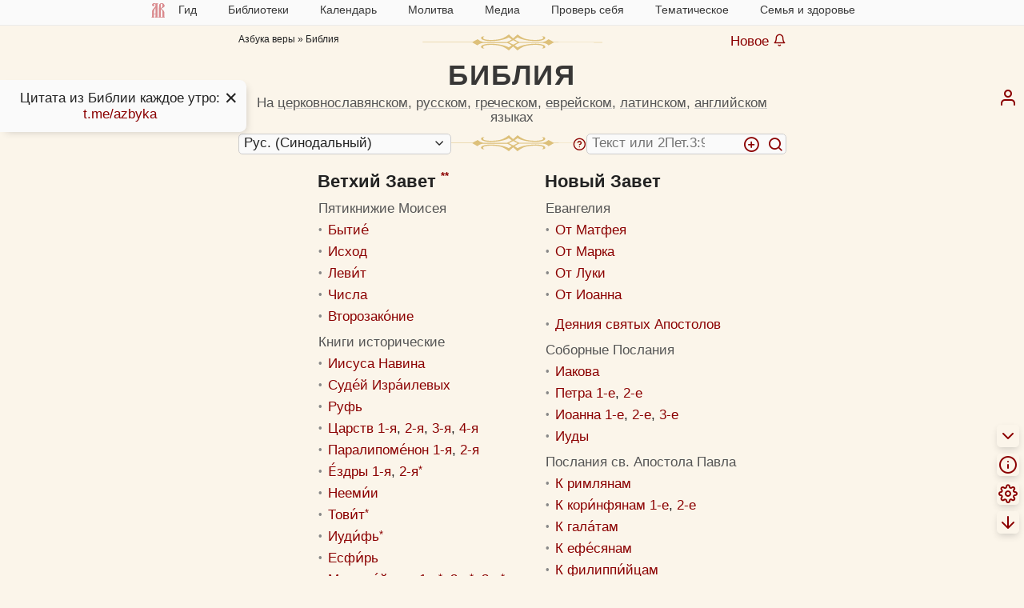

--- FILE ---
content_type: text/html; charset=UTF-8
request_url: https://azbyka.ru/biblia/?r
body_size: 19031
content:
<!DOCTYPE html>
<html lang="ru" >



<head>
            <meta charset="utf-8">
        <meta name="viewport" content="width=device-width, initial-scale=1">
        <meta http-equiv="X-UA-Compatible" content="IE=edge">
        <meta name="csrf-token" content="SlzxuEm5gNglk1oHv46fGun4XQqDy7cgZpIia2EL">
        <meta property="og:image" content="https://azbyka.ru/biblia/assets/fav/icon-og.jpg">
        <meta property="og:image:width" content="1200">
        <meta property="og:image:height" content="630">
        <meta property="og:image:type" content="image/png">
        <meta property="og:title"
              content="БИБЛИЯ онлайн | Читать, скачать Новый Завет, Ветхий Завет - Синодальный перевод">
        <meta property="og:url"
              content=" https://azbyka.ru/biblia/">
        <meta property="og:description"
              content="Библия в русском переводе и на множестве других языков - Читать Ветхий Завет и Новый Завет Священного Писания онлайн.">
        <meta property="og:type" content="article">
        <meta property="og:site_name" content="Азбука веры">
        			                <link rel="image_src" href="https://azbyka.ru/biblia/assets/fav/apple-icon-152x152.png">
        <link rel="icon" type="image/svg+xml" href="https://azbyka.ru/biblia/assets/fav/favicon.svg">
        <link rel="icon" type="image/ico" href="https://azbyka.ru/biblia/assets/fav/favicon.ico">
        <link rel="apple-touch-icon" sizes="57x57" href="https://azbyka.ru/biblia/assets/fav/apple-icon-57x57.png">
        <link rel="apple-touch-icon" sizes="60x60" href="https://azbyka.ru/biblia/assets/fav/apple-icon-60x60.png">
        <link rel="apple-touch-icon" sizes="72x72" href="https://azbyka.ru/biblia/assets/fav/apple-icon-72x72.png">
        <link rel="apple-touch-icon" sizes="76x76" href="https://azbyka.ru/biblia/assets/fav/apple-icon-76x76.png">
        <link rel="apple-touch-icon" sizes="114x114"
              href="https://azbyka.ru/biblia/assets/fav/apple-icon-114x114.png">
        <link rel="apple-touch-icon" sizes="120x120"
              href="https://azbyka.ru/biblia/assets/fav/apple-icon-120x120.png">
        <link rel="apple-touch-icon" sizes="144x144"
              href="https://azbyka.ru/biblia/assets/fav/apple-icon-144x144.png">
        <link rel="apple-touch-icon" sizes="152x152"
              href="https://azbyka.ru/biblia/assets/fav/apple-icon-152x152.png">
        <link rel="apple-touch-icon" sizes="180x180"
              href="https://azbyka.ru/biblia/assets/fav/apple-icon-180x180.png">
        <link rel="icon" type="image/png" sizes="192x192"
              href="https://azbyka.ru/biblia/assets/fav/android-icon-192x192.png">
        <link rel="icon" type="image/png" sizes="32x32"
              href="https://azbyka.ru/biblia/assets/fav/favicon-32x32.png">
        <link rel="icon" type="image/png" sizes="96x96"
              href="https://azbyka.ru/biblia/assets/fav/favicon-96x96.png">
        <link rel="icon" type="image/png" sizes="16x16"
              href="https://azbyka.ru/biblia/assets/fav/favicon-16x16.png">
        <link rel="manifest" href="https://azbyka.ru/biblia/assets/fav/manifest.json">
        <meta name="msapplication-TileColor" content="#ffffff">
        <meta name="msapplication-TileImage" content="https://azbyka.ru/biblia/assets/fav/ms-icon-144x144.png">
        <meta name="theme-color" content="#ffffff">
                        <title>БИБЛИЯ онлайн | Читать, скачать Новый Завет, Ветхий Завет - Синодальный перевод</title>
        <meta name="description"
              content="Библия в русском переводе и на множестве других языков - Читать Ветхий Завет и Новый Завет Священного Писания онлайн.">

        
        <link rel="stylesheet" href="/biblia/assets/css/main.css?v=3.15">
		<link rel="stylesheet" href="/biblia/assets/css/retypos.css?v=1">
        <link rel="stylesheet" href="/biblia/assets/icons/style.css?v=2.2">
		<link href="/biblia/assets/css/top-menu.css?v=3" type="text/css" rel="stylesheet">        <style>
	:root{
		--col-count:1;
	}
    h1{
        font-size:35px;
        line-height:1;
    }
    p{
        margin-bottom:5px;
    }

    .part-header{
        font-size: 28px;
        text-align:center;
        margin-left:-1px;
    }
    .part-header + p.warning {
        margin-top: 10px;
    }

    #mobile-nav .icon-menu,
    #mobile-nav .icon-book-open{
        color:#ccc;
        pointer-events:none;
    }
	
	#nav-box {
		margin-top:0!important;
	}
	
    .header-content{
        margin-top:10px;
    }

    .index-wrap{
        max-width:41.1em;
        padding:0 20px 20px;
        margin:auto;
    }

    .index-wrap .breadcrumbs{
        margin-top:0;
    }

    #main-menu{
        text-align:center;
    }

    .form_search{
        margin: 10px 0;
    }
    
    .book-links{
        display: flex;
        flex-wrap: wrap;
        font-size:1.2em;
    }
	
	.book-links .index_books,
	.book-links .index-bullet-group{
		line-height:1.333;
	}

	.books-top{
		text-align:center;
	}
	
    .index-title{
        margin:13px auto 0;
    }
	
	.vignette-bottom{
		margin-top:13px;
	}

    .lang-info{
        display: block;
        font-size: 1rem;
        line-height: 1.1;
        letter-spacing:0;
        font-weight:normal;
        color:#555;
        margin-top:9px;
    } 
	
	.lang-info a{
		color: inherit;
		text-decoration: underline;
		text-decoration-color:#ccc;
		text-decoration-thickness:0.5px;
	}

    .index-subtitle{
        display:flex;
        flex-direction: column-reverse;
        flex-wrap:wrap;
        justify-content:space-between;
        margin-bottom:20px;
    }

    .lang-select{
        position: relative;
        width: 100%;
    }
    .lang-select__label{
        white-space:nowrap;
        box-sizing: border-box;
        display: flex;
        justify-content: space-between;
        align-items: center;
        padding-right: 5px;
        min-height: 36px;
        cursor: pointer;
    }
    .lang-select__list{
        width: max-content;
		min-width:250px;
    }
	
    .index_books {
        color: #555;
        display: block;
        font-style:normal;
        margin-top:10px;
        margin-bottom:5px;
    }

    .notes {
        border-top: 1px solid #ccc;
        margin: 10px 0 0;
        padding: 10px 0 0;
        font-size: 12px;
    }

    .index-page .form_search{
        display:flex;
		gap: .25em;
		align-items: center;
    }

    .index-prophets-prefix{
        margin-right:5px;
    }

    .index-bullet-flex{
        display:inline-flex;
        flex-wrap:wrap;
    }
	
	.index-bullet-flex .book-title{
		margin-right:6px;
	}
	
    .index-bullet-group{
        position:relative;
        display:block;
        flex-wrap:wrap;
        padding-left:12px;
    }
    
    .index-bullet-group .book-title:after{
        content:'\2060,';
		width: 0px;
		display: inline-block;
    }
    .index-bullet-group .book-title:last-of-type:after{
        content:none;
    }

    .index-bullet:before,
    .index-bullet-flex:before,
    .index-bullet-group:before,
	.index-bullet-flex .book-title+.book-title:before{
        content:'•';
        margin-right:5px;
		font-size: 75%;
		line-height: 1.75;
		color: #888;
    }
	
	.index-bullet-flex .book-title+.book-title:before{
		margin-right: 0;
	}

    .index-bullet-group:before{
        position:absolute;
        left:0;
    }

    .book-title{
		margin-right:5px;
    }
	
	.nowrap{
		white-space: nowrap;
	}

    .col-new .index-bullet-group{
        display:block;
    }

    .mini-bullet{
        display:inline-block;
        margin:0 3px;
    }
    .mini-bullet:before{
        content:'·';
    }

    a[href*='#n']{
        font-size:.75rem;
        vertical-align:top;
    }

    .col-new{
        margin-bottom:20px;
    }

    .book-group-title-7{
        opacity: 0;
        margin: 0;
        height: 10px;
    }
	
	.book-title[data-book="3Ezr"]{
		width: 100%;
		margin-top: 5px;
	}
	.book-title[data-book="3Ezr"]:before{
		content: none!important;
	}

    @media(max-width: 768px){
        .lang-select__list{
            z-index:12;
            width: max-content;
        }
    }

    @media(min-width: 769px){
        .header-content{
            margin-top:0;
        }
        .index-subtitle{
            flex-direction: row;
        }
        
        .lang-select__label{
            min-height: 26px;
        }

        .form_search{
            margin:0;
        }
        .form_search,
        .lang-select{
			width: 16em;
            min-width:13em;
        }
        .book-links{
            font-size:1em;
            flex-wrap: nowrap;
            padding-left: 5em;
        }
        .col-old, .col-new{
            max-width: 17em;
            flex-shrink: 1;
            flex-basis:100%;
            box-sizing:border-box;
        }
        .col-old{
            padding-right:20px;
        }
		
		.book-title{
			margin-right:0px;
		}
		
		.index-bullet-group .book-title:after{
			display: inline;
		}
    }
    @media(min-width: 921px){
        .part-header{
            font-size: 22px;
            text-align:left;
        }

        #main-nav{
            border-bottom:0;
            margin:0 0 10px 0;
        }
        .books-top{
            margin-top:-22px;
            margin-bottom:-22px;
        }

        .index-header{
            position:relative;
            background:none;
            padding:0;
            margin:0;
            box-shadow:none;
        }
        .book-links{
            justify-content:center;
        }
        .col-old{
                    }
        .col-new{
            order:2;
                    }
    }

</style>
        
				
        <script>
            var AZ = {};
            AZ.options = {};
            AZ.root_path = 'biblia';
                        AZ.cookie_langs = "r";
            const PREFIX = 'az-bible__';
            AZ.is_mobile = window.innerWidth < 769;

            AZ.logged_in = false;

            AZ.path = {
                                'user_add_bookmark': '/biblia/personal/add-bookmark',
                                'user_delete_bookmark': '/biblia/personal/delete-bookmark',
                                'user_add_favorite': '/biblia/personal/add-favorite',
                                'user_delete_favorite': '/biblia/personal/delete-favorite',
                                'user_favorites': '/biblia/personal/favorites',
                                'app_login': '/biblia/login',
                                'app_login_ajax': '/biblia/login-ajax',
                                'front.search': '/biblia/search',
                				'external_link_book':'/biblia/book/:slug',
            }

            AZ.popup_on_close = {};

            AZ.options['confirm_bookmark_remove'] = true;
            AZ.options['confirm_fav_remove'] = true;	//todo: load from user options
            AZ.options['confirm_note_remove'] = true;

            AZ.user_tags = [""];

            
			AZ.trans = {
				                'settings.hide_verse_numbers_message.hidden': 'Номера стихов скрыты',
                                'settings.hide_verse_numbers_message.shown': 'Номера стихов показаны',
                			};
        </script>
		
					<script id="retypos_proc-js-extra">
				var retypos = {
					"contextmenu":"0",
					"container":".book-layout",
					"correctTypo":"correctTypo.php"
				};
			</script>
				
		<script src="/biblia/assets/js/base-head.js?v=3.6"></script>
		
				
        <style>
                                    .color-swatch[data-id="0"] {
                background-color: #3a3a3a !important;
            }

            :is(.title-container, .tbl-content, .interpretation) .favorite[data-color="0"] {
                color: #3a3a3a;
            }

            .tbl-content .verse[data-fav-color="0"] {
                text-decoration-color: #3a3a3a !important;
				}

                        .color-swatch[data-id="1"] {
                background-color: #ccc !important;
            }

            :is(.title-container, .tbl-content, .interpretation) .favorite[data-color="1"] {
                color: #ccc;
            }

            .tbl-content .verse[data-fav-color="1"] {
                text-decoration-color: #ccc !important;
				}

                        .color-swatch[data-id="2"] {
                background-color: #700 !important;
            }

            :is(.title-container, .tbl-content, .interpretation) .favorite[data-color="2"] {
                color: #700;
            }

            .tbl-content .verse[data-fav-color="2"] {
                text-decoration-color: #700 !important;
				}

                        .color-swatch[data-id="3"] {
                background-color: #e00 !important;
            }

            :is(.title-container, .tbl-content, .interpretation) .favorite[data-color="3"] {
                color: #e00;
            }

            .tbl-content .verse[data-fav-color="3"] {
                text-decoration-color: #e00 !important;
				}

                        .color-swatch[data-id="4"] {
                background-color: #770 !important;
            }

            :is(.title-container, .tbl-content, .interpretation) .favorite[data-color="4"] {
                color: #770;
            }

            .tbl-content .verse[data-fav-color="4"] {
                text-decoration-color: #770 !important;
				}

                        .color-swatch[data-id="5"] {
                background-color: #088E08 !important;
            }

            :is(.title-container, .tbl-content, .interpretation) .favorite[data-color="5"] {
                color: #088E08;
            }

            .tbl-content .verse[data-fav-color="5"] {
                text-decoration-color: #088E08 !important;
				}

                        .color-swatch[data-id="6"] {
                background-color: #0c0 !important;
            }

            :is(.title-container, .tbl-content, .interpretation) .favorite[data-color="6"] {
                color: #0c0;
            }

            .tbl-content .verse[data-fav-color="6"] {
                text-decoration-color: #0c0 !important;
				}

                        .color-swatch[data-id="7"] {
                background-color: #00c !important;
            }

            :is(.title-container, .tbl-content, .interpretation) .favorite[data-color="7"] {
                color: #00c;
            }

            .tbl-content .verse[data-fav-color="7"] {
                text-decoration-color: #00c !important;
				}

                        .color-swatch[data-id="8"] {
                background-color: #0dd !important;
            }

            :is(.title-container, .tbl-content, .interpretation) .favorite[data-color="8"] {
                color: #0dd;
            }

            .tbl-content .verse[data-fav-color="8"] {
                text-decoration-color: #0dd !important;
				}

                    </style>
    </head>

<body translate="no" class="index-page">

<!-- Yandex.Metrika counter -->
<noscript><div><img src="https://mc.yandex.ru/watch/5565880" style="position:absolute; left:-9999px;" alt="" /></div></noscript>
<!-- /Yandex.Metrika counter -->

    <nav id="mobile-nav" role="menubar">
        <div role="menuitem" data-target="#nav-box" class="link" aria-label="Разделы сайта"><img src="https://azbyka.ru/wp-content/themes/azbyka-av/assets/images/favicons/favicon.svg" loading="lazy"></div>
        <div role="menuitem" data-target=".cloud" class="link icon-menu" aria-label="Список книг"></div>
        <a role="menuitem" class="link icon-info" aria-label="Как читать Библию" href="https://azbyka.ru/10-glavnyh-uslovij-pravilnogo-chtenija-biblii" target="_blank"></a>
        <a role="menuitem" class="link icon-search" aria-label="Поиск" href="/biblia/search"></a>
                <a role="menuitem" href="/biblia/personal" class="link icon-user glow" aria-label="Личный кабинет"></a>
    </nav>

    <div class="rt-nav desktop-only" role="menu">
        									<a role="menuitem" class="link icon-user btn-personal desktop-only glow" title="Личный кабинет" aria-label="Личный кабинет" href="/biblia/personal"></a>
			</div>

<main class="main ">
        	        <div class="header index-header">
			<nav id="nav-box">
    <ul id="main-nav">
        <li class="menu-item"><a href='https://azbyka.ru/'><img class="nav-logo"
                    src="https://azbyka.ru/wp-content/themes/azbyka-av/assets/images/favicons/favicon.svg"
                    loading="lazy"><span class="nav-home-label"> Главная</span></a></li>
        <li class="menu-item menu-item-has-children"><span class='link'>Гид <i class="fa fa-angle-down"></i></span>
            <ul class="sub-menu">
                <li class="menu-item"><a href='https://azbyka.ru/gid'><i class="fa fa-question-circle-o"
                            aria-hidden="true"></i> Гид по порталу</a></li>
                <li class="menu-item"><a href='https://azbyka.ru/drevo-sajta'><i class="fa fa-sitemap"
                            aria-hidden="true"></i> Древо портала</a></li>
                <li class="menu-item"><a href='https://azbyka.ru/s-chego-nachat'><i class="fa fa-user-plus"
                            aria-hidden="true"></i> С чего начать</a></li>
                <li class="menu-item"><a href='https://t.me/AzbykaruBot'><i class="fa fa-search"
                            aria-hidden="true"></i> TG бот</a></li>
            </ul>
        </li>
        <li class="menu-item menu-item-has-children"><span class='link'>Библиотеки <i
                    class="fa fa-angle-down"></i></span>
            <ul class="sub-menu">
                <li class="menu-item"><a href='https://azbyka.ru/fiction/'><i class="fa fa-copyright"
                            aria-hidden="true"></i> Художественная литература</a></li>
                <li class="menu-item"><a href='https://azbyka.ru/pravo/'><i class="fa fa-balance-scale"
                            aria-hidden="true"></i> Церковное право</a></li>
                <li class="menu-item"><a href='https://azbyka.ru/dictionary'><i class="fa fa-graduation-cap"
                            aria-hidden="true"></i> Энциклопедия</a></li>
            </ul>
        </li>
        <li class="menu-item menu-item-has-children"><span class='link'>Календарь <i
                    class="fa fa-angle-down"></i></span>
            <ul class="sub-menu">
                <li class="menu-item"><a href='https://azbyka.ru/days/'><i class="fa fa-calendar"
                            aria-hidden="true"></i> Православный церковный календарь</a></li>
                <li class="menu-item"><a href='https://azbyka.ru/days/p-audio-calendar'><i class="fa fa-headphones"
                            aria-hidden="true"></i> Аудиокалендарь</a></li>
                <li class="menu-item m-hide"><a href='https://azbyka.ru/extension'><i class="fa fa-chrome"
                            aria-hidden="true"></i> Расширение Chrome</a></li>
            </ul>
        </li>
        <li class="menu-item menu-item-has-children"><span class='link'>Молитва <i
                    class="fa fa-angle-down"></i></span>
            <ul class="sub-menu">
                <li class="menu-item"><a href='https://azbyka.ru/palomnik/'><i class="fa fa-globe"
                            aria-hidden="true"></i> Азбука паломника</a></li>
                <li class="menu-item"><a href='https://azbyka.ru/kliros/'><i class="fa fa-music"
                            aria-hidden="true"></i> Азбука певческая</a></li>
                <li class="menu-item"><a href='https://azbyka.ru/worships/'><i class="fa fa-file-text"
                            aria-hidden="true"></i> Богослужение сегодня</a></li>
                <li class="menu-item"><a href='https://azbyka.ru/chaso-slov/'><i class="fa fa-clock-o"
                            aria-hidden="true"></i> Молимся по часам</a></li>
                <li class="menu-item"><a href='https://azbyka.ru/molitvoslov/'><i class="fa fa-fire"
                            aria-hidden="true"></i> Молитвослов</a></li>
                <li class="menu-item"><a href='https://azbyka.ru/bogosluzhenie/'><i class="fa fa-bell"
                            aria-hidden="true"></i> Переводы Богослужений</a></li>
                <li class="menu-item"><a href='https://azbyka.ru/psalms/'><i class="fa fa-group"
                            aria-hidden="true"></i> Читаем Псалтирь</a></li>
            </ul>
        </li>
        <li class="menu-item menu-item-has-children"><span class='link'>Медиа <i
                    class="fa fa-angle-down"></i></span>
            <ul class="sub-menu">
                <li class="menu-item"><a href='https://azbyka.ru/news'><i class="fa fa-newspaper-o"
                            aria-hidden="true"></i> Азбука новостей</a></li>
                <li class="menu-item"><a href='https://azbyka.ru/foto/'><i class="fa fa-camera-retro"
                            aria-hidden="true"></i> Азбука фото</a></li>
                <li class="menu-item"><a href='https://azbyka.ru/audio/'><i class="fa fa-volume-up"
                            aria-hidden="true"></i> Аудио</a></li>
                <li class="menu-item"><a href='https://azbyka.ru/video/'><i class="fa fa-video-camera"
                            aria-hidden="true"></i> Видео</a></li>
                <li class="menu-item"><a href='https://azbyka.ru/bozhestvennaja-liturgija'><i class="fa fa-bell"
                            aria-hidden="true"></i> Литургия</a></li>
                <li class="menu-item"><a href='https://azbyka.ru/audio/radio.html'><i class="fa fa-volume-up"
                            aria-hidden="true"></i> Радио</a></li>
                <li class="menu-item"><a href='https://azbyka.ru/bogosluzhenie-online'><i class="fa fa-video-camera"
                            aria-hidden="true"></i> Трансляция из храма</a></li>
                <li class="menu-item"><a href='https://azbyka.ru/parkhomenko/foto/'><i class="fa fa-camera"
                            aria-hidden="true"></i> Фоторассказы</a></li>
                <li class="menu-item"><a href='https://azbyka.ru/life/'><i class="fa fa-road"
                            aria-hidden="true"></i> Христианская жизнь</a></li>
                <li class="menu-item"><a href='https://azbyka.ru/telegram-kanaly'><i class="fa fa-telegram"
                            aria-hidden="true"></i> TG-каналы</a></li>
                <li class="menu-item"><a href='https://azbyka.ru/whatsapp-kanaly'><i class="fa fa-whatsapp"
                            aria-hidden="true"></i> Whatsapp</a></li>
            </ul>
        </li>
        <li class="menu-item menu-item-has-children"><span class='link'>Проверь себя <i
                    class="fa fa-angle-down"></i></span>
            <ul class="sub-menu">
                <li class="menu-item"><a href='https://azbyka.ru/quiz/'><i class="fa fa-code-fork"
                            aria-hidden="true"></i> Квизы</a></li>
                <li class="menu-item"><a href='https://azbyka.ru/crosswords/'><i class="fa fa-pencil"
                            aria-hidden="true"></i> Кроссворды</a></li>
                <li class="menu-item"><a href='https://azbyka.ru/test/'><i class="fa fa-check-square-o"
                            aria-hidden="true"></i> Тесты</a></li>
                <li class="menu-item"><a href='https://azbyka.ru/viktorina/'><i class="fa fa-image"
                            aria-hidden="true"></i> Фотовикторины</a></li>
                <li class="menu-item"><a href='https://azbyka.ru/games/'><i class="fa fa-gamepad"
                            aria-hidden="true"></i> Игры</a></li>
                <li class="menu-item"><a href='https://azbyka.ru/memo/'><i class="fa fa-refresh"
                            aria-hidden="true"></i> Учим Писания</a></li>
            </ul>
        </li>
        <li class="menu-item menu-item-has-children"><span class='link'>Тематическое <i
                    class="fa fa-angle-down"></i></span>
            <ul class="sub-menu">
                <li class="menu-item"><a href='https://azbyka.ru/death/'><i class="fa fa-cloud-upload"
                            aria-hidden="true"></i> Азбука бессмертия</a></li>
                <li class="menu-item"><a href='https://azbyka.ru/art/'><i class="fa fa-paint-brush"
                            aria-hidden="true"></i> Азбука искусства</a></li>
                <li class="menu-item"><a href='https://azbyka.ru/apokalipsis/'><i class="fa fa-font"
                            aria-hidden="true"></i> Апокалипсис</a></li>
                <li class="menu-item"><a href='https://azbyka.ru/vopros/'><i class="fa fa-question-circle"
                            aria-hidden="true"></i> Вопросы и ответы</a></li>
                <li class="menu-item"><a href='https://azbyka.ru/ikona/'><i class="fa fa-plus-square"
                            aria-hidden="true"></i> Иконы</a></li>
                <li class="menu-item"><a href='https://azbyka.ru/katehizacija/'><i class="fa fa-bullhorn"
                            aria-hidden="true"></i> Катехизация</a></li>
                <li class="menu-item"><a href='https://azbyka.ru/way/'><i class="fa fa-location-arrow"
                            aria-hidden="true"></i> Мой путь к Богу</a></li>
                <li class="menu-item"><a href='https://azbyka.ru/opros/'><i class="fa fa-bar-chart"
                            aria-hidden="true"></i> Опросы</a></li>
                <li class="menu-item"><a href='https://azbyka.ru/shemy/'><i class="fa fa-table"
                            aria-hidden="true"></i> Пособия</a></li>
                <li class="menu-item"><a href='https://azbyka.ru/propovedi/'><i class="fa fa-pencil"
                            aria-hidden="true"></i> Проповеди</a></li>
                <li class="menu-item"><a href='https://sueverie.net/'><i class="fa fa-street-view"
                            aria-hidden="true"></i> Суевериям.нет</a></li>
                <li class="menu-item"><a href='https://azbyka.ru/forum/'><i class="fa fa-comments-o"
                            aria-hidden="true"></i> Форум</a></li>
                <li class="menu-item"><a href='https://azbyka.ru/quotes'><i class="fa fa-bookmark"
                            aria-hidden="true"></i> Цитаты Св. отцов</a></li>
                <li class="menu-item"><a href='https://azbyka.ru/chinaorthodox/'><i class="fa fa-handshake-o"
                            aria-hidden="true"></i> 东正教信仰入门</a></li>
                <li class="menu-item"><a href='https://azbyka.ru/japanorthodox/'><i class="fa fa-circle"
                            aria-hidden="true"></i> 正教の本</a></li>
            </ul>
        </li>
        <li class="menu-item menu-item-has-children"><span class='link'>Семья и здоровье <i
                    class="fa fa-angle-down"></i></span>
            <ul class="sub-menu">
                <li class="menu-item"><a href='https://azbyka.ru/znakomstva/'><i class="fa fa-link"
                            aria-hidden="true"></i> Азбука верности</a></li>
                <li class="menu-item"><a href='https://azbyka.ru/deti/'><i class="fa fa-child"
                            aria-hidden="true"></i> Азбука воспитания</a></li>
                <li class="menu-item"><a href='https://azbyka.ru/zdorovie/'><i class="fa fa-medkit"
                            aria-hidden="true"></i> Азбука здоровья</a></li>
                <li class="menu-item"><a href='https://azbyka.ru/recept/'><i class="fa fa-cutlery"
                            aria-hidden="true"></i> Азбука рецептов</a></li>
                <li class="menu-item"><a href='https://azbyka.ru/garden/'><i class="fa fa-envira"
                            aria-hidden="true"></i> Азбука садовода</a></li>
                <li class="menu-item"><a href='https://azbyka.ru/semya/'><i class="fa fa-home"
                            aria-hidden="true"></i> Азбука супружества</a></li>
            </ul>
        </li>
    </ul>
</nav>        </div>
    <div class="wrap index-wrap main books-lang-r">
    <div class="header-content">
        <div class="breadcrumbs" itemscope itemtype="http://schema.org/BreadcrumbList">
    <span itemprop="itemListElement" itemscope itemtype="http://schema.org/ListItem">
        <a  href="https://azbyka.ru/"
            title="Главная"
            itemprop="item">
            <span itemprop="name">Азбука веры</span>
        </a>
		<meta itemprop="position" content="1">
    </span> »<span itemprop="itemListElement" itemscope itemtype="http://schema.org/ListItem">
        <a href="/biblia/" itemprop="item"><span itemprop="name" content="📖 Библия">Библия</span></a>
        <meta itemprop="position" content="2">
    </span></div>        <div class="header-right-links">
			<a href="news" class="news-link">Новое&nbsp;<span class="icon-bell"></span></a>
		</div>
    </div>
    <div class="books-top">
        <div class="vignette vignette-top"></div>
        <h1 class="index-title">
            БИБЛИЯ
        </h1>
        <span class="lang-info">
            На <a href="/biblia?utfcs">церковнославянском</a>, <a href="/biblia?r">русском</a>, <a href="/biblia?g">греческом</a>, <a href="/biblia?i">еврейском</a>, <a href="/biblia?l">латинском</a>, <a href="/biblia?a">английском</a> языках
        </span>
        <div class="vignette vignette-bottom"></div>
    </div>
    <div class="index-subtitle">
                                                                                                                                                                                                                                                                                
<div class="lang-select">
    <div class="lang-select__label input popup-link" data-target=".lang-select__popup">
        <span>Рус. (Синодальный)</span>
        <span class="icon-chevron-down"></span>
    </div>
    <div class="popup-wrap lang-select__popup">
        <ul class="lang-select__list langs popup">
            <li><span class="btn-close icon-x"></span></li>
                            <li id="lang-c" class="lang-link">
                    <a href="/biblia/?c" class="load-translation">
                        Церковнослав. (рус. дореф.)
                    </a>
                </li>
                            <li id="lang-utfcs" class="lang-link">
                    <a href="/biblia/?utfcs" class="load-translation">
                        Церковнослав. (цс)
                    </a>
                </li>
                            <li id="lang-cs" class="lang-link">
                    <a href="/biblia/?cs" class="load-translation">
                        Церковнослав. (рус. гражд.)
                    </a>
                </li>
                            <li id="lang-r" class="lang-link">
                    <a href="/biblia/?r" class="load-translation">
                        Рус. (Синодальный)
                    </a>
                </li>
                            <li id="lang-ru" class="lang-link">
                    <a href="/biblia/?ru" class="load-translation">
                        Рус. (Синод. с ударе́-ми)
                    </a>
                </li>
                            <li id="lang-b" class="lang-link">
                    <a href="/biblia/?b" class="load-translation">
                        Рус. (еп. Кассиан)
                    </a>
                </li>
                            <li id="lang-e" class="lang-link">
                    <a href="/biblia/?e" class="load-translation">
                        Рус. (Юнгеров)
                    </a>
                </li>
                            <li id="lang-ru-pf" class="lang-link">
                    <a href="/biblia/?ru-pf" class="load-translation">
                        Рус. (еп. Порфирий)
                    </a>
                </li>
                            <li id="lang-j" class="lang-link">
                    <a href="/biblia/?j" class="load-translation">
                        Рус. (Аверинцев)
                    </a>
                </li>
                            <li id="lang-f" class="lang-link">
                    <a href="/biblia/?f" class="load-translation">
                        Рус. (Бируковы)
                    </a>
                </li>
                            <li id="lang-ru-p" class="lang-link">
                    <a href="/biblia/?ru-p" class="load-translation">
                        Рус. (К.П. Победоносцев)
                    </a>
                </li>
                            <li id="lang-ru-m" class="lang-link">
                    <a href="/biblia/?ru-m" class="load-translation">
                        Рус. (прп. Макарий Алтайский)
                    </a>
                </li>
                            <li id="lang-ru-d" class="lang-link">
                    <a href="/biblia/?ru-d" class="load-translation">
                        Рус. (проф. А.С. Десницкий)
                    </a>
                </li>
                            <li id="lang-ar" class="lang-link">
                    <a href="/biblia/?ar" class="load-translation">
                        Arab (JAB)
                    </a>
                </li>
                            <li id="lang-n" class="lang-link">
                    <a href="/biblia/?n" class="load-translation">
                        Arab (AVD)
                    </a>
                </li>
                            <li id="lang-az" class="lang-link">
                    <a href="/biblia/?az" class="load-translation">
                        Azerbaijani
                    </a>
                </li>
                            <li id="lang-am" class="lang-link">
                    <a href="/biblia/?am" class="load-translation">
                        Armenian
                    </a>
                </li>
                            <li id="lang-v" class="lang-link">
                    <a href="/biblia/?v" class="load-translation">
                        Belarusian
                    </a>
                </li>
                            <li id="lang-bg" class="lang-link">
                    <a href="/biblia/?bg" class="load-translation">
                        Bulgarian
                    </a>
                </li>
                            <li id="lang-chn" class="lang-link">
                    <a href="/biblia/?chn" class="load-translation">
                        Chinese (simpl.)
                    </a>
                </li>
                            <li id="lang-hr" class="lang-link">
                    <a href="/biblia/?hr" class="load-translation">
                        Croatian (S&amp;D)
                    </a>
                </li>
                            <li id="lang-cze" class="lang-link">
                    <a href="/biblia/?cze" class="load-translation">
                        Czech (Bible Kralicka [1613])
                    </a>
                </li>
                            <li id="lang-a" class="lang-link">
                    <a href="/biblia/?a" class="load-translation">
                        English (NKJV)
                    </a>
                </li>
                            <li id="lang-en-nrsv" class="lang-link">
                    <a href="/biblia/?en-nrsv" class="load-translation">
                        English (NRSV)
                    </a>
                </li>
                            <li id="lang-en-kjv" class="lang-link">
                    <a href="/biblia/?en-kjv" class="load-translation">
                        English (KJV)
                    </a>
                </li>
                            <li id="lang-es" class="lang-link">
                    <a href="/biblia/?es" class="load-translation">
                        Estonian
                    </a>
                </li>
                            <li id="lang-fi" class="lang-link">
                    <a href="/biblia/?fi" class="load-translation">
                        Finnish (1992)
                    </a>
                </li>
                            <li id="lang-h" class="lang-link">
                    <a href="/biblia/?h" class="load-translation">
                        French (LSG)
                    </a>
                </li>
                            <li id="lang-y" class="lang-link">
                    <a href="/biblia/?y" class="load-translation">
                        Georgian (ancient)
                    </a>
                </li>
                            <li id="lang-u" class="lang-link">
                    <a href="/biblia/?u" class="load-translation">
                        Georgian
                    </a>
                </li>
                            <li id="lang-de_ml" class="lang-link">
                    <a href="/biblia/?de_ml" class="load-translation">
                        German (MLU, 1912)
                    </a>
                </li>
                            <li id="lang-m" class="lang-link">
                    <a href="/biblia/?m" class="load-translation">
                        German (GNB)
                    </a>
                </li>
                            <li id="lang-de_el" class="lang-link">
                    <a href="/biblia/?de_el" class="load-translation">
                        German (Elberfelder [2006])
                    </a>
                </li>
                            <li id="lang-g" class="lang-link">
                    <a href="/biblia/?g" class="load-translation">
                        Greek (NT Byz)
                    </a>
                </li>
                            <li id="lang-el" class="lang-link">
                    <a href="/biblia/?el" class="load-translation">
                        Greek (TGV)
                    </a>
                </li>
                            <li id="lang-el-na28" class="lang-link">
                    <a href="/biblia/?el-na28" class="load-translation">
                        Greek (NA, 28)
                    </a>
                </li>
                            <li id="lang-el-r" class="lang-link">
                    <a href="/biblia/?el-r" class="load-translation">
                        Greek (LXX, Rahlfs)
                    </a>
                </li>
                            <li id="lang-i" class="lang-link">
                    <a href="/biblia/?i" class="load-translation">
                        Hebrew
                    </a>
                </li>
                            <li id="lang-he" class="lang-link">
                    <a href="/biblia/?he" class="load-translation">
                        Hebrew NT by Delitzsch
                    </a>
                </li>
                            <li id="lang-is" class="lang-link">
                    <a href="/biblia/?is" class="load-translation">
                        Icelandic
                    </a>
                </li>
                            <li id="lang-it-cei74" class="lang-link">
                    <a href="/biblia/?it-cei74" class="load-translation">
                        Italian (CEI 1974)
                    </a>
                </li>
                            <li id="lang-it" class="lang-link">
                    <a href="/biblia/?it" class="load-translation">
                        Italian
                    </a>
                </li>
                            <li id="lang-jp" class="lang-link">
                    <a href="/biblia/?jp" class="load-translation">
                        Japanese（日本正教会訳）
                    </a>
                </li>
                            <li id="lang-kk" class="lang-link">
                    <a href="/biblia/?kk" class="load-translation">
                        Kazakh
                    </a>
                </li>
                            <li id="lang-s" class="lang-link">
                    <a href="/biblia/?s" class="load-translation">
                        Kyrgyz
                    </a>
                </li>
                            <li id="lang-l" class="lang-link">
                    <a href="/biblia/?l" class="load-translation">
                        Latin (Nova Vulgata)
                    </a>
                </li>
                            <li id="lang-lv" class="lang-link">
                    <a href="/biblia/?lv" class="load-translation">
                        Latvian
                    </a>
                </li>
                            <li id="lang-mt" class="lang-link">
                    <a href="/biblia/?mt" class="load-translation">
                        Maltese
                    </a>
                </li>
                            <li id="lang-no-b" class="lang-link">
                    <a href="/biblia/?no-b" class="load-translation">
                        Norwegian (Bokmål [1930])
                    </a>
                </li>
                            <li id="lang-ro" class="lang-link">
                    <a href="/biblia/?ro" class="load-translation">
                        Romanian
                    </a>
                </li>
                            <li id="lang-pl" class="lang-link">
                    <a href="/biblia/?pl" class="load-translation">
                        Polish
                    </a>
                </li>
                            <li id="lang-pt" class="lang-link">
                    <a href="/biblia/?pt" class="load-translation">
                        Portuguese
                    </a>
                </li>
                            <li id="lang-sb" class="lang-link">
                    <a href="/biblia/?sb" class="load-translation">
                        Serbian (synod.)
                    </a>
                </li>
                            <li id="lang-z" class="lang-link">
                    <a href="/biblia/?z" class="load-translation">
                        Serbian
                    </a>
                </li>
                            <li id="lang-w" class="lang-link">
                    <a href="/biblia/?w" class="load-translation">
                        Spanish (RVR 1995)
                    </a>
                </li>
                            <li id="lang-se" class="lang-link">
                    <a href="/biblia/?se" class="load-translation">
                        Swedish (Folkbibeln)
                    </a>
                </li>
                            <li id="lang-syc" class="lang-link">
                    <a href="/biblia/?syc" class="load-translation">
                        Syriac Bible
                    </a>
                </li>
                            <li id="lang-p" class="lang-link">
                    <a href="/biblia/?p" class="load-translation">
                        Tajik
                    </a>
                </li>
                            <li id="lang-t" class="lang-link">
                    <a href="/biblia/?t" class="load-translation">
                        Tatar
                    </a>
                </li>
                            <li id="lang-ua" class="lang-link">
                    <a href="/biblia/?ua" class="load-translation">
                        Ukrainian (Homenko)
                    </a>
                </li>
                            <li id="lang-k" class="lang-link">
                    <a href="/biblia/?k" class="load-translation">
                        Ukrainian (Ogienko)
                    </a>
                </li>
                            <li id="lang-o" class="lang-link">
                    <a href="/biblia/?o" class="load-translation">
                        Uzbek
                    </a>
                </li>
                    </ul>
    </div>
</div>
                
<form id="biblia_search" class="form_search fm-speech" action="/biblia/search" method="get" role="search">
	<span class="icon-help-circle link search-help-icon" title="Между названием книги и главой допустимы точка или пробел. Между главой и стихом также допустим знак препинания ( . , : ; ) или пробел."></span>
    <input class="inp_search search-form-field" type="search" name="q" id="fld_search" value=""
           placeholder="Текст или 2Пет.3:9" autocomplete="off" minlength="3" maxlength="200">
    <input type="hidden" name="lang" value="2">
    <input type="hidden" name="page" value="1">
    <input type="hidden" name="search_type" value="0">
    <div type="button" class="speech search-form-button" aria-label="Голосовой поиск"><span class="icon-mic"></span></div>
	<div type="button" class="search-operators search-form-button"><span class="icon-plus-circle"></span></div>
    <button type="submit" class="search-form-button" aria-label="Искать"><span class="icon-search"></span></button>
</form>    </div>

    <div class="book-links">
        

<div class="col-new">

    <div class="part-header">
                    Новый Завет
            </div>

    
                        
        
                        
                                        
                <i class="index_books book-group-title-6">Евангелия</i>

                                    
                                                                
                                                                            
                                                                
                                                                            
                                                                
                                                                            
                                                                
                                                                                <p class="index-bullet-group" book-title-slug="Mt">                                
                                <span class="book-title">
                                    <a href="/biblia/?Mt.1&amp;r">От Матфея</a></span>
                            </p>
                                            <p class="index-bullet-group" book-title-slug="Mk">                                
                                <span class="book-title">
                                    <a href="/biblia/?Mk.1&amp;r">От Марка</a></span>
                            </p>
                                            <p class="index-bullet-group" book-title-slug="Lk">                                
                                <span class="book-title">
                                    <a href="/biblia/?Lk.1&amp;r">От Луки</a></span>
                            </p>
                                            <p class="index-bullet-group" book-title-slug="Jn">                                
                                <span class="book-title">
                                    <a href="/biblia/?Jn.1&amp;r">От Иоанна</a></span>
                            </p>
                                            
                        
        
                        
                                        
                <i class="index_books book-group-title-7">Деяния святых Апостолов</i>

                                    
                                                                
                                                                                <p class="index-bullet-group" book-title-slug="Act">                                
                                <span class="book-title">
                                    <a href="/biblia/?Act.1&amp;r">Деяния святых Апостолов</a></span>
                            </p>
                                            
                        
        
                        
                                        
                <i class="index_books book-group-title-8">Соборные Послания</i>

                                    
                                                                
                                                                            
                                                                
                                                                            
                    
                                                                            
                                                                
                                                                            
                    
                                                                            
                    
                                                                            
                                                                
                                                                                <p class="index-bullet-group" book-title-slug="Jac">                                
                                <span class="book-title">
                                    <a href="/biblia/?Jac.1&amp;r">Иакова</a></span>
                            </p>
                                            <p class="index-bullet-group" book-title-slug="1Pet">                                
                                <span class="book-title">
                                    <a href="/biblia/?1Pet.1&amp;r">Петра 1-е</a></span>
                                                            
                                <span class="book-title">
                                    <a href="/biblia/?2Pet.1&amp;r">2-е</a></span>
                            </p>
                                            <p class="index-bullet-group" book-title-slug="1Jn">                                
                                <span class="book-title">
                                    <a href="/biblia/?1Jn.1&amp;r">Иоанна 1-е</a></span>
                                                            
                                <span class="book-title">
                                    <a href="/biblia/?2Jn.1&amp;r">2-е</a></span>
                                                            
                                <span class="book-title">
                                    <a href="/biblia/?3Jn.1&amp;r">3-е</a></span>
                            </p>
                                            <p class="index-bullet-group" book-title-slug="Juda">                                
                                <span class="book-title">
                                    <a href="/biblia/?Juda.1&amp;r">Иуды</a></span>
                            </p>
                                            
                        
        
                        
                                        
                <i class="index_books book-group-title-9">Послания св. Апостола Павла</i>

                                    
                                                                
                                                                            
                                                                
                                                                            
                    
                                                                            
                                                                
                                                                            
                                                                
                                                                            
                                                                
                                                                            
                                                                
                                                                            
                                                                
                                                                            
                    
                                                                            
                                                                
                                                                            
                    
                                                                            
                                                                
                                                                            
                                                                
                                                                            
                                                                
                                                                                <p class="index-bullet-group" book-title-slug="Rom">                                
                                <span class="book-title">
                                    <a href="/biblia/?Rom.1&amp;r">К римлянам</a></span>
                            </p>
                                            <p class="index-bullet-group" book-title-slug="1Cor">                                
                                <span class="book-title">
                                    <a href="/biblia/?1Cor.1&amp;r">К кори́нфянам 1-е</a></span>
                                                            
                                <span class="book-title">
                                    <a href="/biblia/?2Cor.1&amp;r">2-е</a></span>
                            </p>
                                            <p class="index-bullet-group" book-title-slug="Gal">                                
                                <span class="book-title">
                                    <a href="/biblia/?Gal.1&amp;r">К гала́там</a></span>
                            </p>
                                            <p class="index-bullet-group" book-title-slug="Eph">                                
                                <span class="book-title">
                                    <a href="/biblia/?Eph.1&amp;r">К ефе́сянам</a></span>
                            </p>
                                            <p class="index-bullet-group" book-title-slug="Phil">                                
                                <span class="book-title">
                                    <a href="/biblia/?Phil.1&amp;r">К филиппи́йцам</a></span>
                            </p>
                                            <p class="index-bullet-group" book-title-slug="Col">                                
                                <span class="book-title">
                                    <a href="/biblia/?Col.1&amp;r">К коло́ссянам</a></span>
                            </p>
                                            <p class="index-bullet-group" book-title-slug="1Thes">                                
                                <span class="book-title">
                                    <a href="/biblia/?1Thes.1&amp;r">К фессалоники́йцам 1-е</a></span>
                                                            
                                <span class="book-title">
                                    <a href="/biblia/?2Thes.1&amp;r">2-е</a></span>
                            </p>
                                            <p class="index-bullet-group" book-title-slug="1Tim">                                
                                <span class="book-title">
                                    <a href="/biblia/?1Tim.1&amp;r">К Тимофею 1-е</a></span>
                                                            
                                <span class="book-title">
                                    <a href="/biblia/?2Tim.1&amp;r">2-е</a></span>
                            </p>
                                            <p class="index-bullet-group" book-title-slug="Tit">                                
                                <span class="book-title">
                                    <a href="/biblia/?Tit.1&amp;r">К Ти́ту</a></span>
                            </p>
                                            <p class="index-bullet-group" book-title-slug="Phlm">                                
                                <span class="book-title">
                                    <a href="/biblia/?Phlm.1&amp;r">К Филимо́ну</a></span>
                            </p>
                                            <p class="index-bullet-group" book-title-slug="Hebr">                                
                                <span class="book-title">
                                    <a href="/biblia/?Hebr.1&amp;r">К евреям</a></span>
                            </p>
                                            
                        
        
                        
                                        
                <i class="index_books book-group-title-10">Книга пророческая</i>

                                    
                                                                
                                                                                <p class="index-bullet-group" book-title-slug="Apok">                                
                                <span class="book-title">
                                    <a href="/biblia/?Apok.1&amp;r">Откровение Иоанна Богослова (Апока́липсис)</a></span>
                            </p>
                                            
    
</div>

        

<div class="col-old">

    <div class="part-header">
                    Ветхий Завет
            <a href="#n3" title="Чтение Библии желательно начинать с Нового Завета, в условиях которого мы живём. Из Евангелий лучше начать с Евангелия по Марку, как самого краткого и доступного. К чтению Ветхого Завета правильно переходить только после изучения Нового.">
                **
            </a>
            </div>

    
                        
        
                                        
                <i class="index_books book-group-title-1">Пятикнижие Моисея</i>

                <div class="index-group">
                                                        
                                <p class="index-bullet-group">
                                    <span class="book-title">
                                        <a href="/biblia/?Gen.1&amp;r">Бытие́</a></span>
                                </p>
                                                            
                                <p class="index-bullet-group">
                                    <span class="book-title">
                                        <a href="/biblia/?Ex.1&amp;r">Исход</a></span>
                                </p>
                                                            
                                <p class="index-bullet-group">
                                    <span class="book-title">
                                        <a href="/biblia/?Lev.1&amp;r">Леви́т</a></span>
                                </p>
                                                            
                                <p class="index-bullet-group">
                                    <span class="book-title">
                                        <a href="/biblia/?Num.1&amp;r">Числа</a></span>
                                </p>
                                                            
                                <p class="index-bullet-group">
                                    <span class="book-title">
                                        <a href="/biblia/?Deut.1&amp;r">Второзако́ние</a></span>
                                </p>
                                                </div>

            
                                    
                        
        
                                        
                <i class="index_books book-group-title-2">Книги исторические</i>

                <div class="index-group">
                                                        
                                <p class="index-bullet-group">
                                    <span class="book-title">
                                        <a href="/biblia/?Nav.1&amp;r">Иисуса Навина</a></span>
                                </p>
                                                            
                                <p class="index-bullet-group">
                                    <span class="book-title">
                                        <a href="/biblia/?Judg.1&amp;r">Суде́й Изра́илевых</a></span>
                                </p>
                                                            
                                <p class="index-bullet-group">
                                    <span class="book-title">
                                        <a href="/biblia/?Rth.1&amp;r">Руфь</a></span>
                                </p>
                                                            <p class="index-bullet-group">                                        
                                        <span class="book-title" data-book="1Sam">
                                            <a href="/biblia/?1Sam.1&amp;r">Царств 1-я</a></span>

                                                                            
                                                                                                                            <span class="book-title nowrap" data-book="2Sam">
                                            <a href="/biblia/?2Sam.1&amp;r">2-я</a></span>

                                                                            
                                                                                                                            <span class="book-title nowrap" data-book="1King">
                                            <a href="/biblia/?1King.1&amp;r">3-я</a></span>

                                                                            
                                                                                                                            <span class="book-title nowrap" data-book="2King">
                                            <a href="/biblia/?2King.1&amp;r">4-я</a></span>

                                    </p>
                                                            <p class="index-bullet-group">                                        
                                        <span class="book-title" data-book="1Chron">
                                            <a href="/biblia/?1Chron.1&amp;r">Паралипоме́нон 1-я</a></span>

                                                                            
                                                                                                                            <span class="book-title nowrap" data-book="2Chron">
                                            <a href="/biblia/?2Chron.1&amp;r">2-я</a></span>

                                    </p>
                                                            <p class="index-bullet-group">                                        
                                        <span class="book-title" data-book="Ezr">
                                            <a href="/biblia/?Ezr.1&amp;r">Е́здры 1-я</a></span>

                                                                            
                                                                                                                            <span class="book-title nowrap" data-book="2Ezr">
                                            <a href="/biblia/?2Ezr.1&amp;r">2-я</a><a href="#n1">*</a></span>

                                    </p>
                                                            
                                <p class="index-bullet-group">
                                    <span class="book-title">
                                        <a href="/biblia/?Nehem.1&amp;r">Нееми́и</a></span>
                                </p>
                                                            
                                <p class="index-bullet-group">
                                    <span class="book-title">
                                        <a href="/biblia/?Tov.1&amp;r">Тови́т</a><a href="#n1">*</a></span>
                                </p>
                                                            
                                <p class="index-bullet-group">
                                    <span class="book-title">
                                        <a href="/biblia/?Judf.1&amp;r">Иуди́фь</a><a href="#n1">*</a></span>
                                </p>
                                                            
                                <p class="index-bullet-group">
                                    <span class="book-title">
                                        <a href="/biblia/?Est.1&amp;r">Есфи́рь</a></span>
                                </p>
                                                            <p class="index-bullet-group">                                        
                                        <span class="book-title" data-book="1Mac">
                                            <a href="/biblia/?1Mac.1&amp;r">Маккаве́йская 1-я</a><a href="#n1">*</a></span>

                                                                            
                                                                                                                            <span class="book-title nowrap" data-book="2Mac">
                                            <a href="/biblia/?2Mac.1&amp;r">2-я</a><a href="#n1">*</a></span>

                                                                            
                                                                                                                            <span class="book-title nowrap" data-book="3Mac">
                                            <a href="/biblia/?3Mac.1&amp;r">3-я</a><a href="#n1">*</a></span>

                                    </p>
                                                </div>

            
                                    
                        
        
                                        
                <i class="index_books book-group-title-3">Книги учительные</i>

                <div class="index-group">
                                                        
                                <p class="index-bullet-group">
                                    <span class="book-title">
                                        <a href="/biblia/?Job.1&amp;r">И́ова</a></span>
                                </p>
                                                            
                                <p class="index-bullet-group">
                                    <span class="book-title">
                                        <a href="/biblia/?Ps.1&amp;r">Псалти́рь</a></span>
                                </p>
                                                            
                                <p class="index-bullet-group">
                                    <span class="book-title">
                                        <a href="/biblia/?Prov.1&amp;r">При́тчей Соломо́новых</a></span>
                                </p>
                                                            
                                <p class="index-bullet-group">
                                    <span class="book-title">
                                        <a href="/biblia/?Eccl.1&amp;r">Екклезиа́ста</a></span>
                                </p>
                                                            
                                <p class="index-bullet-group">
                                    <span class="book-title">
                                        <a href="/biblia/?Song.1&amp;r">Песни Песне́й Соломо́на</a></span>
                                </p>
                                                            
                                <p class="index-bullet-group">
                                    <span class="book-title">
                                        <a href="/biblia/?Solom.1&amp;r">Премудрости Соломона</a><a href="#n1">*</a></span>
                                </p>
                                                            
                                <p class="index-bullet-group">
                                    <span class="book-title">
                                        <a href="/biblia/?Sir.1&amp;r">Премудрости Иисуса, сына Сира́хова</a><a href="#n1">*</a></span>
                                </p>
                                                </div>

            
                                    
                        
        
                                        
                <i class="index_books book-group-title-4">Книги пророческие</i>

                <div class="index-group">
                                                                                                                            <p class="index-bullet-flex">                                        
                                        <span class="book-title" data-book="Is">
                                            <a href="/biblia/?Is.1&amp;r">Иса́ии</a></span>

                                                                            
                                        <span class="book-title" data-book="Jer">
                                            <a href="/biblia/?Jer.1&amp;r">Иереми́и</a></span>

                                                                            
                                        <span class="book-title" data-book="Lam">
                                            <a href="/biblia/?Lam.1&amp;r">Плач Иереми́и</a></span>

                                                                            
                                        <span class="book-title" data-book="pJer">
                                            <a href="/biblia/?pJer.1&amp;r">Послание Иереми́и</a><a href="#n1">*</a></span>

                                                                            
                                        <span class="book-title" data-book="Bar">
                                            <a href="/biblia/?Bar.1&amp;r">Вару́ха</a><a href="#n1">*</a></span>

                                                                            
                                        <span class="book-title" data-book="Ezek">
                                            <a href="/biblia/?Ezek.1&amp;r">Иезекии́ля</a></span>

                                                                            
                                        <span class="book-title" data-book="Dan">
                                            <a href="/biblia/?Dan.1&amp;r">Дании́ла</a></span>

                                                                            
                                        <span class="book-title" data-book="Hos">
                                            <a href="/biblia/?Hos.1&amp;r">Оси́и</a></span>

                                                                            
                                        <span class="book-title" data-book="Joel">
                                            <a href="/biblia/?Joel.1&amp;r">Иoи́ля</a></span>

                                                                            
                                        <span class="book-title" data-book="Am">
                                            <a href="/biblia/?Am.1&amp;r">Амо́са</a></span>

                                                                            
                                        <span class="book-title" data-book="Avd">
                                            <a href="/biblia/?Avd.1&amp;r">А́вдия</a></span>

                                                                            
                                        <span class="book-title" data-book="Jona">
                                            <a href="/biblia/?Jona.1&amp;r">Ио́ны</a></span>

                                                                            
                                        <span class="book-title" data-book="Mic">
                                            <a href="/biblia/?Mic.1&amp;r">Михе́я</a></span>

                                                                            
                                        <span class="book-title" data-book="Naum">
                                            <a href="/biblia/?Naum.1&amp;r">Нау́ма</a></span>

                                                                            
                                        <span class="book-title" data-book="Habak">
                                            <a href="/biblia/?Habak.1&amp;r">Авваку́ма</a></span>

                                                                            
                                        <span class="book-title" data-book="Sofon">
                                            <a href="/biblia/?Sofon.1&amp;r">Софо́нии</a></span>

                                                                            
                                        <span class="book-title" data-book="Hag">
                                            <a href="/biblia/?Hag.1&amp;r">Агге́я</a></span>

                                                                            
                                        <span class="book-title" data-book="Zah">
                                            <a href="/biblia/?Zah.1&amp;r">Заха́рии</a></span>

                                                                            
                                        <span class="book-title" data-book="Mal">
                                            <a href="/biblia/?Mal.1&amp;r">Мала́хии</a></span>

                                                                            
                                                                                                                            <span class="book-title nowrap" data-book="3Ezr">
                                            <a href="/biblia/?3Ezr.1&amp;r">Ездры 3-я</a><a href="#n1">*</a></span>

                                    </p>
                                                </div>

            
                                    
    
</div>

    </div>

    <div class="book-bottom">
                    </div>
            <div class="notes">
            <span id="n1" class="star">*</span><a href="https://azbyka.ru/nekanonicheskie-knigi-biblii"> Неканоническая</a><br>
            <span id="n3" class="star">**</span> Чтение Библии желательно начинать с Нового Завета, в условиях которого мы живём. К чтению Ветхого Завета правильно переходить только после изучения Нового. <a href="https://azbyka.ru/otechnik/chto-chitat-khristianinu/#chtenie-sv-pisanija">См. "Как читать Библию"</a>.
        </div>
    </div>
    </main>

    <nav class="rb-nav" role="menu">
        			<div role="menuitem" class="link icon-chevron-down btn-hide" title="Спрятать/Показать" data-hover-delay="5"></div>
			<a role="menuitem" class="link icon-info btn-bible-info desktop-only" title="Как читать Библию" target="_blank"
               href="https://azbyka.ru/10-glavnyh-uslovij-pravilnogo-chtenija-biblii"></a>
            <div role="menuitem" class="link icon-settings btn-settings" title="Настройки"></div>
            <a role="menuitem" id="totop" href="#top" aria-label="Наверх" class="link icon-arrow-up invert"></a>
            </nav>

<div class="footer">
	<div class="container footer-container widget">
		<span class="footer-collapse-btn"><span class="footer-collapse-btn-close">✕</span><span class="footer-collapse-btn-open icon-chevron-right"></span></span>
		<div class="footer-list-wrap">
			<ul class="footer-list">
				<li><a href="https://azbyka.ru/bibliya">О Библии</a></li>
				<li><a href="https://azbyka.ru/o-perevodah-biblii">О переводах Библии</a></li>
				<li><a href="/biblia/o-biblii-av">Об этой программе</a></li>
				<li><a href="https://azbyka.ru/otechnik/Biblia/">Толкования Библии</a></li>
			</ul>
			<ul class="footer-list">
				<li><a href="https://azbyka.ru/biblia/biblia-za-god">Библия за год</a></li>
				<li><a href="https://azbyka.ru/biblia/novyj-zavet-4-raza-v-god">Новый Завет 4 раза за год</a></li>
			</ul>
			<ul class="footer-list">
					<li><a href="https://azbyka.ru/shemy/1/bibleistika">Схемы и пособия</a></li>
					<li><a href="https://azbyka.ru/memo">Учим Писания</a></li>
					<li><a href="https://azbyka.ru/audio/1/svyashhennoe-pisanie">Аудиобиблия</a></li>
					<li><a href="https://azbyka.ru/biblia/detskaja-biblia">Детская Библия</a></li>
					<li><a href="https://azbyka.ru/test/category/svyashchennoe-pisanie-bibliya">Библейские тесты</a></li>
					<li><a href="https://azbyka.ru/crosswords/1/biblejskie-krossvordy">Библейские кроссворды</a></li>
					<li><a href="https://azbyka.ru/viktorina/1/svjashhennoe-pisanie">Фотовикторины</a></li>
			</ul>
			<ul class="footer-list">
				<li><a href="/days/">Св. Писание в Календаре</a></li>
				<li><a href="https://azbyka.ru/otechnik/Pravoslavnoe_Bogosluzhenie/evangelie-bogosluzebnoe-na-cerkovnoslavanskom-azyke/">Богослужебное Евангелие</a></li>
				<li><a href="https://azbyka.ru/vopros/questions/categories/bibliya/">Вопросы и ответы о Библии</a></li>
			</ul>
			<ul class="footer-list">
				<li><a href="https://azbyka.ru/biblia/slova-iisusa-hrista">Слова Иисуса Христа</a></li>
				<li><a href="https://azbyka.ru/kratkoe-soderzhanie-biblii">Краткое содержание Библии</a></li>
			</ul>
			<ul class="footer-list">
				<li><a href="/biblia/podstrochnik">Греческий подстрочник</a></li>
				<li>Синодальный перевод:</span><br>
					<a rel="nofollow" href="/biblia/downloads/bibliya.fb2" class="download" download>fb2</a>
					<a rel="nofollow" href="/biblia/downloads/bibliya.pdf" class="download" download> · pdf</a>
					<a rel="nofollow" href="/biblia/downloads/bibliya.doc" class="download" download> · doc</a>
					<a rel="nofollow" href="/biblia/downloads/nz.pdf" class="download" download>· pdf (НЗ)</a>
				</li>
				<li>
					Библия на цся:</span>
					<a title="PDF – кроссплатформенный формат электронных документов. Для просмотра можно использовать официальную бесплатную программу Adobe Reader, а также программы сторонних разработчиков. Документ в этом формате позволяет распечатать труд на принтере целиком."
					rel="nofollow" href="/biblia/downloads/tsya.pdf" class="download" download><span
					class="masha_index masha_index94" rel="94"></span>pdf</a>
				</li>
				<li><a href="https://t.me/azbible">Канал: t.me/azbible</a></li>
				<li><a href="https://azbyka.ru/ssylki-na-bibliju">Ссылки на Библию</a></li>
				<li><a href="/biblia/instruction.html">Вебмастеру</a></li>
			</ul>
		</div>
		<!--noindex-->
		<div class="footer__feedback-layer">
			<div class="feedback">
				<a href="//azbyka.ru/kak-pomoch" class="help-btn">Пожертвовать</a>
				<div class="retypos-banner" title="Если заметили ошибку, выделите текст и нажмите кнопку &#039;Сообщить об ошибке&#039; или Ctrl+Enter.">Ошибка? Выделение + кнопка!</div>
				<a title="Написать в редакцию" href="https://azbyka.ru/obratnaja-svjaz" class="feedback-link"><span class="icon-mail"></span></a>
				<span class="abc-counter footer-stat" data-project="biblia" data-type-1="" data-id-1="" data-type-2="" data-id-2="">
					<i title="Сейчас читают" class="icon-user"></i>&nbsp;<span class="abc-counter-now"></span>
				</span>
			</div>
		</div>
	</div>
	<div class="container footer-container bquote-wrap">
		<p class=widget-title>Цитата из Библии</p>
		<div class=widget>
		А Христос за всех умер, чтобы живущие уже не для себя жили, но для умершего за них и воскресшего (<span class='bg_data_title bg_bibrefs' data-title='?title=2Cor&chapter=5:15&type=t_verses&lang=ru' title='Второе послание апостола Павла к Коринфянам гл. 5:15'><span class='bg_data_tooltip'></span><a href='https://azbyka.ru/biblia/?2Cor.5:15' target='_self'>2Кор.5:15</a></span>).
		</div>
	</div>
</div>
<script src="/biblia/node_modules/jquery/dist/jquery.min.js"></script>
<script>window.$ = jQuery;</script>
<script src="/biblia/assets/js/anti-translate.js"></script>

<div class="settings-wrap popup-wrap">
    <form class="settings popup">
        <span class="btn-close icon-x"></span>
        <p class="title">Настройки</p>
        <label class="select-wrap">
            Шрифт <select name="--content-font">
                <option class="default" value="Tahoma, Geneva, Verdana, sans-serif">Без засечек (sans-serif)</option>
                <option value="Times New Roman, Bookman, Garamond, sans">C засечками (sans)</option>
                <option value="Courier, mono">Моноширинный (monospaced)</option>
                <option value="Roboto Condensed">Сжатый (condensed)</option>
                <option value="Caveat">Рукописный (script)</option>
                <option value="IBM Plex Serif">IBM Plex Serif</option>
                <option value="Vollkorn">Vollkorn</option>
                <option value="Oranienbaum">Oranienbaum</option>
            </select>
        </label>
        <label class="select-wrap">
            Размер <select name="font-size">
                <option value="12.667px">12px</option>
				<option value="13.667px">13px</option>
				<option value="14.667px">14px</option>
				<option value="15.667px">15px</option>
				<option class="default" value="16.667px">16px</option>
                <option value="17.667px">17px</option>
                <option value="18.667px">18px</option>
                <option value="19.667px">19px</option>
                <option value="20.667px">20px</option>
                <option value="21.667px">21px</option>
                <option value="22.667px">22px</option>
                <option value="23.667px">23px</option>
                <option value="24.667px">24px</option>
                <option value="25.667px">25px</option>
                <option value="26.667px">26px</option>
                <option value="27.667px">27px</option>
                <option value="28.667px">28px</option>
                <option value="29.667px">29px</option>
                <option value="30.667px">30px</option>
                <option value="31.667px">31px</option>
                <option value="32.667px">32px</option>
            </select>
        </label>
        <label><input name="text-bold" type="checkbox"> Жирный текст</label>
		<label><input name="text-justify" type="checkbox"> Текст по ширине</label>
		<label><input name="no-hyphens" type="checkbox" class="inverse-checkbox"> Переносы</label>
        
		<hr>
		
        <label class="select-wrap">
            Фон <select name="background">
                <option class="default" value="">Бежевый</option>
                <option value="#ddd">Серый</option>
                <option value="#fff">Белый</option>
				<option value="#000">Тёмный</option>
            </select>
        </label>
		<label><input name="highlight-columns" type="checkbox"> Цветные колонки</label>
		<label><input name="unhighlight-direct-speech" type="checkbox" class="inverse-checkbox"> Прямая речь курсивом</label>
		<label class="select-wrap">
            Слова Христа <select name="--christ-speech-color">
                <option class="default" value="inherit">Не выделять цветом</option>
                <option value="var(--text-red)">Красные</option>
				<option value="var(--text-green)">Зелёные</option>
				<option value="var(--text-blue)">Синие</option>
            </select>
        </label>
	
		<hr>
		
		<label class="desktop-only select-wrap">
            Колонки <select name="--col-width">
                <option value="25em">Узкая</option>
                <option value="35em">Средняя</option>
                <option class="default" value="45em">Широкая</option>
                <option value="auto">Адаптивная</option>
            </select>
        </label>
		<label><input name="hide-verse-numbers" type="checkbox"> Скрыть номера стихов</label>
        <label><input name="hide-verse-checkbox" type="checkbox"> Скрыть галочки выбора стихов</label>
		
		<hr>
	
		<label><input name="not-auto-bookmark" class="inverse-checkbox" type="checkbox"> Сохранять закладку при выходе</label>
		<label><input name="verse-number-copy" type="checkbox"> Копировать номер каждого стиха</label>
		<label><input name="verse-line-break-copy" type="checkbox"> Копировать с переносами</label>
		<label><input name="verse-quotes-copy" type="checkbox"> Копировать с кавычками</label>
		
		<hr>
		
		<label class="select-wrap">
            Нижнее меню <select name="bottom-hide-speed">
                <option value="600">Показывать 0,6 сек</option>
                <option value="1000">Показывать 1 сек</option>
				<option value="1500">Показывать 1,5 сек</option>
                <option class="default" value="2000">Показывать 2 сек</option>
                <option value="2500">Показывать 2,5 сек</option>
				<option value="5000">Показывать 5 сек</option>
				<option value="10000">Показывать 10 сек</option>
				<option value="never">Показывать всегда</option>
            </select>
        </label>
		
		<div class="select-wrap desktop-only">
			Нижняя панель
			<div class="flex-row">
				<label><input name="floating-bottom-panel" type="checkbox"> Прятать</label>
				<label><input name="multiline-nav" class="inverse-checkbox" type="checkbox"> Компактная</label>
			</div>
		</div>
		
		<hr>
		
        <label class="settings-reset link">Сброс настроек</label>
    </form>
</div>
<script>
    (function(){
        let sngs = $('.settings-wrap');

        $('input, select', sngs).change( function(e) {
            if(this.type === 'checkbox'){
                let val = this.classList.contains('inverse-checkbox') ? ( !this.checked ) : this.checked;
                lsSet(this.name, val ? 'true' : 'false');
            }else
                lsSet(this.name, this.value);
            applySettings();
        });

        //reset
        $('.settings-reset', sngs).click( e => {
            $('html').removeAttr('class').removeAttr('style');
            $('input, select', sngs).each((i,el) => { localStorage.removeItem(PREFIX + el.name); });
            applySettings();
        });

        $('.btn-settings').click( e => {
            sngs.toggleClass('active');
        });

        applySettings(true);
    })();
</script>
<script defer src="/biblia/assets/js/reconnecting-websocket.min.js"></script>
<script defer src="/biblia/assets/js/statistics.js?v=1.0.1"></script>
<!--[if lte IE 8]>
<script>window.location.href = '//azbyka.ru/design/noie.htm';</script><![endif]-->
<script defer src="/biblia/assets/js/defer.js?v=4"></script>
<script src="/biblia/assets/js/search.js?v=1.2"></script>
<script src="/biblia/assets/js/search-operators.js"></script>
<script src="/biblia/assets/js/base.js?v=3.6"></script>

<script defer src="/biblia/assets/js/book-tools.js?v=3.6"></script>
<script src="/biblia/assets/js/az-hover.js?v=3.6"></script>
<script src="/biblia/assets/js/tooltip.js?v=3.6"></script>
<script src="/biblia/assets/js/top-menu.js?v=3.6"></script>
<script defer src="/biblia/assets/js/retypos.js?v=1"></script>

<div id="notification_container"></div>
<template id="notification_template">
	<div class="notification panel" aria-label="Уведомление">
	</div>
</template>

<div id="modal" class="modal popup-wrap" tabindex="-1" role="dialog" aria-label="Диалоговое окно">
    <div class="modal-dialog popup" role="document">
        <div class="modal-content"></div>
    </div>
</div>

<div id="alert_popup" class="popup-wrap text-center" tabindex="-1" role="dialog" aria-label="Окно с сообщением">
    <div class="popup" role="document">
		<p class="title">Ошибка!</p>
		<p>
			<button type="button" class="btn-ok" data-label="Хорошо">Хорошо</button>
		</p>
	</div>
</div>

<div id="confirm_popup" class="popup-wrap text-center" tabindex="-1" role="dialog" aria-label="Окно подтверждения">
    <div class="popup" role="document">
		<p class="title">Подтверждаете?</p>
		<p>
			<button id="confirm_true" type="button" class="btn-ok" aria-label="Да">Да</button>
			<button id="confirm_false" type="button" class="btn-cancel" aria-label="Нет">Нет</button>
		</p>
	</div>
</div>

<div id="please_register_popup" class="popup-wrap text-center" tabindex="-1" role="dialog" aria-label="Окно подтверждения">
    <div class="popup" role="document">
		<span class="btn-close icon-x" aria-label="Закрыть"></span>
		<p class="title">Требуется регистрация</p>
		<p>Данная возможность доступна только для зарегистрированных пользователей</p>
		<p>
			<a href="/biblia/login"><button type="button" class="btn-ok" aria-label="Вход">Вход</button></a>
			<a href="/biblia/register"><button type="button" class="btn-cancel" aria-label="Регистрация">Регистрация</button></a>
		</p>
	</div>
</div>

<div id="add_fav_popup" class="popup-wrap" tabindex="-1" role="dialog" aria-label="Окно добавления в избранное">
    <div class="popup" role="document">
		<a href="/biblia/personal/favorites" class="btn-personal icon-user" aria-label="Личный кабинет"></a>
		<span class="btn-close icon-x" aria-label="Закрыть"></span>
		<p class="title">В избранное</p>
		<p class="text"></p>
		<hr>
		<p id="add_fav_colors">
			<span class="sub-title">Цвет:</span>
							<span class="color-swatch fav-bg-0" data-id="0"> </span>
							<span class="color-swatch fav-bg-1" data-id="1"> </span>
							<span class="color-swatch fav-bg-2" data-id="2"> </span>
							<span class="color-swatch fav-bg-3" data-id="3"> </span>
							<span class="color-swatch fav-bg-4" data-id="4"> </span>
							<span class="color-swatch fav-bg-5" data-id="5"> </span>
							<span class="color-swatch fav-bg-6" data-id="6"> </span>
							<span class="color-swatch fav-bg-7" data-id="7"> </span>
							<span class="color-swatch fav-bg-8" data-id="8"> </span>
					</p>
		<hr>
		<p class="sub-title">Метки :</p>
		<p id="add_fav_tag_container" class="tag-container tag-scroller" data-empty-label="(меток нет)"></p>
		<p class="tag-input-wrap">
			<input id="add_fav_tag_input" type="text" class="tag-input" placeholder="Введите метки (через пробел)" list="suggestions">
			<datalist id="suggestions">
							</datalist>
		</p>
		<hr>
		<textarea name="fav-content" id="fav_content" cols="30" rows="5" aria-label="Комментарий" placeholder="Комментарий" class="add-fav-comment"></textarea>
		<div class="popup-footer">
			<button class="fav-remove btn-cancel" data-label="Удалить"><span class="icon-x"></span> Удалить</button>
			<button id="add_fav_save" type="button" data-disabled="false" class="btn-ok btn-filled" data-label="Сохранить">Сохранить</button>
		</div>
	</div>
</div>
<style>
	.promo-banner-wrap{
			display:none;
			position:fixed;
			left:0;
			bottom:1.5rem;
			width: 100%;
			z-index:15;
			transform:translateX(-101%);
			transition: transform .5s ease;
		}
		.promo-banner-wrap.active{
			transform:translateX(0);
		}
		
		.promo-banner{
			background: var(--widget-bg);
			padding:.25em 2em .3em 1.5em;
			box-shadow: 0px 0px 10px -4px #3a3a3a3a;
			text-align:center;
			position:relative;
		}
		
		.promo-banner .btn-close{
			font-size: 1.25em;
			cursor:pointer; margin-left:1em;
			position: absolute;
			top:0;
			right:0;
			padding: .12em;
		}
		@media(min-width: 921px){
			.promo-banner-wrap{
				top:100px;
				bottom:unset;
				max-width: 250px;
			}
			.promo-banner{
				width: 100%;
				padding:.75em 2em .75em 1.5em;
				border-radius: 0 .5em .5em 0;
				box-shadow: 4px 4px 10px -4px #3a3a3a3a;
			}
			.promo-banner .btn-close{
				font-size: 1.25em;
				padding:.5em;
			}
		}
</style>
<div class="promo-banner-wrap">
	<div class="promo-banner">Цитата из Библии каждое утро: <a href="https://t.me/azbyka">t.me/azbyka</a><span class="btn-close">✕</span></div>
</div>
<script>
	const PROMO_ID = 'bib-promo-telegram-2'; //изменить при смене баннера
	jQuery($=>{
		if(window.innerWidth >= 1440) return; //не показываем на десктопах
	
		let ctime = new Date().getTime();
		let pid = localStorage.getItem(PROMO_ID);
		console.log(PROMO_ID, pid);
		if(pid=='hide'){
			localStorage.setItem(PROMO_ID, ctime);
			pid=false;
		}
		if(!pid){ // || ctime > (pid + 14*86400000) //не показывать 14 дней
			//let removeEvents = 'mousewheel touchstart';
			let pbw = $('.promo-banner-wrap').show();
			setTimeout(()=>{
				pbw.addClass('active');
			}, 100);
			let removeBanner = ()=>{
				pbw.removeClass('active');
				localStorage.setItem(PROMO_ID,ctime);
				//$(document).off(removeEvents, removeBanner);
			}
			$('.promo-banner .btn-close').click(removeBanner);
			//$(document).on(removeEvents, removeBanner);
		}
	});
</script>
	<template id="favorite_template">
		<span class="favorite no-fav"
	data-id=""
	data-color = ""
	
>
	<span class="tag-container"></span>
	<span class="comment"></span>
	<span class="controls">
		<span class="icon-star fav-edit"></span>
	</span>
</span>	</template>

</body>
</html>


--- FILE ---
content_type: text/css
request_url: https://azbyka.ru/biblia/assets/css/main.css?v=3.15
body_size: 21092
content:
:root {
	--num-col-width: 50px;
    --col-width: 45em;
    --content-font: Tahoma, Geneva, Verdana, sans-serif;
    --body-bg: #FBF5EA;
    --widget-bg: #FAFAFA;
    --text-color: #222;
    --link-color: #6B4F38;
    --accent-color: #8B0000;
	--admin-color: #1537BB;
	--grey-color: #999;
	--tooltip-bg: #161616;
	--tooltip-text: #fff;
	--backdrop-color: #fafafaee;
	--text-red: #900;
	--text-green: #080;
	--text-blue: #00c;
}

.hide-verse-numbers{
	--num-col-width: 10px;
}

head,
style,
script,
noscript,
template,
.d-none {
    display: none!important;
}

#audio-player {
    display: block;
    margin: 0 auto;
}

#player-caption {
    margin-top: 15px
}

#audio-block {
    padding-top: 2px;
    position: fixed;
    left: 0;
    bottom: 0;
    width: 100%;
    background: #fff
}

#audio-player-caption {
    display: block;
    width: 60%;
    margin: 0 auto;
    text-align: center;
    position: absolute;
    top: 1%;
    left: 20%;
    z-index: 2;
    color: #907b49;
    font-size: 70%
}

.play-audio {
    color: #8B0000;
    color: var(--accent-color, #8B0000);
    display: inline-block;
}

.play-audio__icon,
.interpret__icon {
    font-size: 1.2em;
}

.interpret__icon {
    margin-right: 5px;
}

.play-audio__icon {
    transition: all .5s ease;
    padding: 1px;
    border-radius: 50%;
}

.active .play-audio__icon {
    color: #fff;
    background: #8B0000;
    background: var(--accent-color, #8B0000);
    padding: 2px;
}

.column-header .play-audio {
    margin-left: 5px;
}

ul.navigation-menu {
    margin: 4px 0 0
}

ul.navigation-menu>li {
    display: inline;
    margin: 0;
    list-style: none
}

ul.navigation-menu>li>a {
    padding: 2px .5em;
    margin: 0 0 0 3px;
    border: 1px solid #f0c8b6;
    border-bottom: none;
    text-decoration: none
}

ul.navigation-menu>li>a:hover {
    text-decoration: underline
}

ul.navigation-menu>li.active>a:hover {
    text-decoration: none
	}

.navigation-body {
    padding-top: 5px;
    background: #f8f4e4;
    border: 1px solid #f0c8b6;
    border-collapse: collapse
}

.book-ps .navigation-body {
    border-right: 3px solid #f0c8b6
}

ul.navigation-menu>li.active>a {
    background-color: #f8f4e4;
    color: #333
}

.form_search {
    position: relative;
    display: none;
    width: 100%;
}

.form_search.disabled .search-form-button {
    display: none;
}

.search-form-field {
    width: 100%;
    height: 36px;
}

input[type="search"].search-form-field {
    padding-right: 85px;
}

.search-form-field::-webkit-search-cancel-button {
    -webkit-appearance: searchfield-cancel-button !important;
    padding-right: 0px;
}

.search-form-button {
    appearance: none;
    position: absolute;
    top: 1px;
    right: 0;
    display: block;
    border: 0;
    background: none;
    font-size: 20px;
	padding: 0px 4px 2px;
}

.speech {
    position: absolute;
    right: 60px;
    display: none;
    border: 0;
    background: transparent;
    font-size: 18px;
    padding: 0 5px;
    border-radius: 40px;
    transition: color .3s ease, background .3s ease, border .3s ease, transform .3s ease, box-shadow .3s ease;
}

.voice-search .speech {
    color: #d00;
    background: #fff;
    background: var(--widget-bg, #fff);
    border-radius: 40px;
    border: 2px solid #d00;
    box-shadow: 0 0 40px #d00;
    transform: scale(1.5);
}

.search-form-button>span
{
    display: flex;
    align-items: center;
    height: 100%;
}

.speech .icon-mic:before {
    padding-bottom: 1px;
}

.search-form-button
{
    cursor: pointer;
    color: #8B0000;
    color: var(--accent-color, #8B0000);
    top: 0;
    height: 100%;
}

.search-form-button:hover {
    opacity: 1;
    background: transparent;
    color: #F00000;
}

.search-form-button .icon-search{
	padding-top: 1px;
}

.search-operators{
	position: absolute;
	top:0;
	right: 30px;
	text-align: center;
}

.search-operator-menu{
	position: absolute;
	top: 100%;
	right:0;
	text-align: left;
	font-family: sans-serif;
	font-size: 1rem;
	line-height: 1.5;
	padding: 0!important;
	background: #fafafa;
	background: var(--widget-bg, #fafafa);
	overflow: hidden;
	border-radius: 6px;
	border: 1px solid #d3d3d3;
	box-shadow: 4px 4px 10px -4px #3a3a3a3a;
	width: max-content;
	opacity: 0;
	pointer-events: none;
	transition: opcaity .3s ease;
	z-index: 3;
}

.search-operators-open .search-operator-menu{
	opacity: 1;
	pointer-events: all;
}

.search-operator-menu li {
	list-style:none;
	padding: 2px 8px 2px 0;
	user-select:none;
	cursor: pointer;
}

.search-operator-menu li:before{
	content:'•';
	padding: 0 8px
}

.search-operator-menu li:hover {
	background-color: var(--link-color);
	color: var(--widget-bg);
}
.search-operator-menu li.chosen{
	background-color: var(--body-bg);
	color: var(--accent-color);
}

.search-form-button:focus,
.search-form-field:focus {
    outline: none
}

.autocomplete {
    position: absolute;
    z-index: 2;
    display: none;
}

.autocomplete ul {
    list-style: none;
}

.autocomplete li:hover {
    color: #8b0000;
    color: var(--accent-color, #8b0000);
    background: #fafafa;
    background: var(--widget-bg, #fafafa);
    cursor: pointer;
}

@font-face {
    font-family: Georgia-my;
    src: url(../fonts/Georgia-my.ttf) format("truetype");
    font-style: normal;
    font-weight: 400;
    font-display: swap
}

@font-face {
    font-family: Georgia-my;
    src: url(../fonts/Georgia-Bold.ttf) format("truetype");
    font-style: normal;
    font-weight: 700;
    font-display: swap
}

@font-face {
    font-family: Georgia-my;
    src: url(../fonts/Georgia-Italic.ttf) format("truetype");
    font-style: italic;
    font-display: swap
}

@font-face {
    font-family: Georgia-my;
    src: url(../fonts/Georgia-BoldItalic.ttf) format("truetype");
    font-style: italic;
    font-weight: 700;
    font-display: swap
}

body,
code,
div,
form,
html,
img,
li,
ol,
p,
pre,
table,
td,
th,
ul {
    border: 0;
    padding: 0;
    margin: 0;
    font-family: inherit;
    line-height: inherit;
}

.input,
input[type=number],
input[type=text],
input[type=search],
input[type=email],
input[type=password],
select,
textarea {
    margin: 0;
    padding: 0;
    font-size: 1rem;
    font-family: inherit;
    border-radius: 5px;
    padding-left: 6px;
    padding-top: 4px;
    padding-bottom: 6px;
    line-height: 1;
}

.input,
input,
select,
textarea {
    border: 1px solid #ccc;
    background: #fff;
    background: var(--widget-bg, #fff);
}

input[type=checkbox],
input[type=radio] {
    margin: 0;
    vertical-align: -1px;
}

.button,
button {
    color: #8B0000;
    color: var(--accent-color, #8B0000);
    background: transparent;
    border: 2px solid #8B0000;
    border: 2px solid var(--accent-color, #8B0000);
    border-radius: 40px;
    padding: 6px 9px;
    cursor: pointer;
    outline: none;
    transition: color .3s ease, background .3s ease;
}

button:hover {
    background: #8B0000;
    background: var(--accent-color, #8B0000);
    color: #fafafa;
}

.btn-filled {
    background: #8b0000;
    background: var(--accent-color, #8b0000);
    color: #fff;
}

.btn-large {
    padding: 16px 29px;
    font-weight: bold;
}

select:focus {
    outline: none
}

table {
    border-collapse: collapse;
}

table td {
    vertical-align: top
}

a {
    text-decoration: none
}

.grey-underline,
.lang-label__title,
.play-audio__icon,
.add-lang__label,
.remove-lang__label,
.subtitle .bibref,
.interp-src__link[href],
.the-slava a,
.zachala a {
    text-decoration: underline;
    text-decoration-color: #ccc;
    text-decoration-thickness: .5px;
    text-underline-offset: 1px;
}

html {
    font-family: Tahoma, Geneva, Verdana, sans-serif;
    font-size: 16.667px;
    -webkit-font-smoothing: subpixel-antialiased;
    -moz-osx-font-smoothing: grayscale;
    line-height: 1.25;
    width: 100%;
    height: 100%;
    overflow-x: hidden;
    scroll-behavior: smooth;
    background: #FBF5EA;
    background: var(--body-bg, #FBF5EA);
}

body {
    background: inherit;
    color: #2a2a2a;
    color: var(--text-color, #2a2a2a);
    position: relative;
    padding-top: 30px;
    /* mob nav space */
}

.container {
    box-sizing: border-box;
    width: 100%;
    padding: 0 10px;
    margin: auto;
}

p {
    margin-bottom: 10px;
}

b,
strong,
.strong {
    font-weight: bold;
}

hr {
    margin-block-start: 5px;
    margin-block-end: 4px;
    border: 0;
    height: .75px;
    width: 100%;
    background: #ccc;
}

.link,
a {
    cursor: pointer;
    color: #8B0000;
    color: var(--accent-color, #8B0000);
}

.link.hover,
a.hover {
    color: #F00000;
}

.breadcrumbs a,
.book-group a {
    color: inherit;
}

h1,
h2,
h3,
h4,
h5,
h6 {
    font-family: inherit;
    color: inherit;
}

h1 {
    font-size: 24px;
    color: #3a3a3a;
    color: var(--text-color, #3a3a3a);
    opacity: .9;
    margin: 0;
    width: 100%;
}

.h1 {
    position: relative;
    margin: 20px 0 22px;
    display: flex;
    flex-wrap: wrap;
    align-items: center;
    gap: 0.33rem 1rem;
}

.title-comma {
    font-weight: normal;
}

.title__chapter-pre {
    text-transform: lowercase;
}

h1 a,
.title__chapters-selector {
    display: inline-block;
    cursor: pointer;
    text-decoration: underline;
    text-decoration-color: #bbb;
    text-decoration-thickness: 1px;
    text-underline-offset: 2px;
}

.title__chapters-selector__panel {
    width: var(--col-width);
    max-width: 84vw;
    position: absolute;
    top: 29px;
    z-index: 5;
}

.title__chapters-selector__panel ul {
    display: grid;
    grid-template-columns: repeat(5, 1fr);
    grid-auto-rows: 2em;
    justify-items: center;
    align-items: center;
    gap: 5px 10px;
}

.title__chapters-selector__panel li {
    margin: 0!important;
}

.btn-title,
.btn-title-link-copy {
    font-size: 1rem;
    cursor: pointer;
    display: inline-flex;
    align-items: center;
}

.btn-admin{
	color: var(--admin-color)!important;
}

.favorite.no-fav,
.btn-title-link-copy {
    color: #8B0000;
    color: var(--accent-color, #8B0000);
}

.favorite.no-fav:hover,
.btn-title-link-copy:hover {
    color: inherit;
}

.btn-title-link-copy.copied:after {
    font-family: Tahoma, Geneva, Verdana, sans-serif;
    content: attr(data-copied-label);
    margin-left: 5px;
}

span mark {
    padding: 0 .1em;
    border-radius: 4px;
    -moz-border-radius: 4px
}

.breadcrumbs {
    margin-top: 20px;
    font-size: 12px;
    color: #2a2a2a;
    color: var(--text-color, #2a2a2a);
}

.header .breadcrumbs,
.header .breadcrumbs a {
    font-size: .9vw
}

.header .breadcrumbs {
    width: 100%;
    padding: 0 10px
}

.header {
    position: fixed;
    left: 0;
    top: 30px;
    max-height: calc(100vh - 100px);
    width: 100%;
    background: #fff;
    background: var(--widget-bg, #fff);
    z-index: 10;
    padding: 35px 0 20px;
    overflow-y: auto;
    transform: translateY(-100%);
    transition: transform .5s ease;
}

.header.active {
    transform: none;
	overflow-y: visible;
}

.header__close{
	z-index: 11;
}

.header-content {
    display: flex;
    justify-content: space-between;
    align-items: flex-start;
    position: relative;
}

.header-icon {
    display: none;
    height: 100%;
}

.header-icon-img {
    width: 100%;
    height: 100%;
    object-fit: contain;
    object-position: right;
}

.header-content {
    width: 100%;
}

.header__toggle {
    display: none;
}

.header h1 {
    font-size: 24px;
    margin: 0;
    text-align: center;
}

.h1 h1 {
    display: inline;
}

.h1 h1 a {
    color: inherit;
}

.h3 {
    font-size: 1.17em;
    font-weight: bold;
}

.title-nav,
.interpret,
.play-audio,
.manuscript-link {
    color: #8B0000;
    color: var(--accent-color, #8B0000);
}

.verse-text {
    color: #2f2f2f;
}

.icon-edit.active {
    color: #8B0000;
    color: var(--accent-color, #8B0000);
}

.title-container {
    padding-right: 0;
}

.cloud {
    display: none;
}

.links {
    width: 820px;
    margin: 0 auto;
    padding-right: 160px
}

.links a {
    color: brown;
    color: var(--accent-color, brown);
    font-size: 10px;
    font-family: Arial, sans-serif;
    font-weight: 700
}

.links .l {
    width: 160px
}

.links .r {
    width: 200px
}

.cloud {
    font-size: 16px;
    line-height: 2;
}

.cloud a {
    text-decoration: none;
    padding: 0 3px;
}

.cloud-book{
	pointer-events: none;
	position: relative;
}

.cloud-book-wrap{
	display: inline-block;
	position: relative;
	padding: 0 2px;
}

.cloud-book-wrap:hover .cloud-book:before,
.cloud-book-wrap.hover .cloud-book:before{
	content:'';
	position:absolute;
	left: -6px;
	right: -4px;
	top: -2px;
	bottom: -4px;
	border: 1px solid;
	border-radius: 1rem;
}

.cloud-book-wrap:first-child:before {
    content: '[';
}

.cloud-book-wrap:last-child:after {
    content: ']';
}

.book--Ps {
    font-weight: bold;
}

.book-group {
    white-space: normal;
}

.book-group-1 {
    color: #8B0000
}

.book-group-2 {
    color: #2A2ACA
}

.book-group-3 {
    color: #088E08
}

.book-group-4 {
    color: #996602
}

.book-group-6 {
    color: #800;
    font-weight: 700
}

.book-group-7 {
    color: #880000
}

.book-group-8 {
    color: #996602
}

.book-group-9 {
    color: #672AE8
}

.book-group-10 {
    color: #088E08
}

.book-group .non-canon {
    color: #888;
}

.cloud-book-ps {
    font-weight: 700;
    color: #edc78a
}

.cloud-chapter-links{
	position: absolute;
	top: 99%;
	left:0;
	box-sizing: border-box;
	max-width: 100vw;
	max-width: calc(100vw - 40px);
	width: max-content;
	overflow-x: hidden;
	z-index: 5;
}

.panel.cloud-chapter-links{
	padding: 2px 8px;
}

.cloud-chapter-links.right-overflow{
	left: auto;
}

.bottom-side .cloud-chapter-links{
	top: auto;
	bottom: 99%;
}

.hover-active.right-side .cloud-chapter-links{
	left: auto;
	right: 0;
	margin: auto;
}

.cloud-chapter-links__inner{
	table-layout: fixed;
}

.cloud-chapter-link__wrap a{
	width: 8vw;
	padding: 2px;
	display: inline-block;
}

.cloud-chapter-link{
	font-weight: normal;
	position: relative;
}
.cloud-chapter-link:hover:before{
	content:'';
	position: absolute;
	top: calc(-.1em + 2px);
	left: calc(-.125em + .1px);
	bottom: -.1em;
	right: -.125em;
	border: 1px solid;
	border-radius: 5px;
}

.nav-kafism-2 {
    margin-left: 10px !important
}

.nav-chapters-2 li {
    display: block
}

.nav-chapters-2 .cur-chapter,
.nav-chapters-2 .next-chapter,
.nav-chapters-2 .prev-chapter {
    text-align: center
}

.bottom-menu-container {
    position: sticky;
    bottom: 0;
    width: 100%;
    z-index: 10;
    padding: 0 0 0 10px;
}

.kafizms-wrap,
.bottom-menu {
    width: 100%;
    display: flex;
    align-items: flex-start;
    margin-right: auto;
    margin-left: 0;
    padding-top: 5px;
    font-size: 14px;
}

.bottom-menu a {
    color: #2a2a2a;
    color: var(--text-color, #2a2a2a);
}

.bottom-menu a:hover {
    color: #fa0000;
}

.prev-chap,
.next-chap {
    white-space: nowrap;
    margin-top: -2.5px;
}

.prev-chap {
    padding-left: 10px;
}

.next-chap {
    padding-right: 10px;
}

.prev-chap a+a,
.next-chap a+a {
    margin-left: 5px;
}

.lb-nav,
.rt-nav,
.rb-nav {
    position: fixed;
    display: flex;
    flex-direction: column;
	align-items: flex-end;
    text-align: right;
    width: auto;
    bottom: 45px;
    right: 0;
    z-index: 12;
    opacity: 1;
    transition: opacity .6s ease;
    color: #8B0000;
    color: var(--accent-color, #8B0000);
    font-size: 24px;
}

.lb-nav {
	right: auto;
	left: 0;
}

.rt-nav {
    top: 6.5rem;
    /* TODO: use real calculated header height? */
    bottom: auto;
    transition: top .5s ease;
}

.hide-header .rt-nav {
    top: .25rem;
}

.lb-nav .link,
.rt-nav .link,
.rb-nav .link{
    position: relative;
    margin-right: 6px;
    margin-bottom: 10px;
    position: relative;
}

.lb-nav .link,
.rt-nav .link,
.rb-nav .link,
.rt-nav .search-form-button[type="submit"]{
	font-size: 24px;
    background: #FBF5EA;
    background: var(--body-bg, #FBF5EA);
    border-radius: 5px;
    padding: 4px;
	box-shadow: 0px 4px 8px -2px #3a3a3a3a;
}

.rb-nav>.link[title]:after {
    content: attr(title);
    position: absolute;
    top: 0;
    right: 30px;
    background: #FBF5EA;
    background: var(--body-bg, #FBF5EA);
    border-radius: 3px;
    padding: 5px 10px 5px 5px;
    font-family: sans-serif;
    font-size: .8rem;
    opacity: 0;
    transition: opacity .3s ease;
    pointer-events: none;
    display: none;
}

.rb-nav>.link[title]:hover:after {
    opacity: 1!important;
    pointer-events: all;
}

.rb-nav>.link.btn-bookmark:after {
    display: block;
}

.rb-nav .btn-hide {
    order: -1;
}

.hide-rbnav .btn-hide:before {
    content: "\e906";
}

.hide-rbnav .rb-nav .link:not(.btn-hide) {
    display: none;
}

.rb-nav.fade {
    opacity: 0;
    pointer-events: none
}

.yandex-share-wrap {
    position: absolute;
    right: 100%;
    top: 0;
    display: block;
    white-space: nowrap;
    opacity: 0;
    pointer-events: none;
    transition: opacity .4s ease;
}

.rb-nav__share.hover .yandex-share-wrap,
.desktop .rb-nav__share:hover .yandex-share-wrap {
    opacity: 1;
    pointer-events: all;
}

.bottom-menu-container,
.lb-nav,
.rb-nav {
    transition: opacity 1s ease;
    opacity: 0;
    pointer-events: none;
}

.show-bottom-panel .bottom-menu-container,
.show-bottom-panel .lb-nav,
.show-bottom-panel .rb-nav {
    opacity: 1!important;
    pointer-events: all!important;
}

#totop:before{
	display: inline-block;
	transition: transform .5s ease;
}

#totop.invert:before{
	transform: rotate(180deg);
}

/* POPUPS */

.popup-wrap {
    position: fixed;
    top: 0;
    bottom: 0;
    left: 0;
    right: 0;
    z-index: 13;
    display: flex;
    overflow-y: auto;
    padding-top: 40px;
    padding-bottom: 40px;
    background: var(--backdrop-color);
    opacity: 0;
    pointer-events: none;
    transition: opacity .5s ease;
}

.popup-wrap.active {
    opacity: 1;
    pointer-events: all;
}

.popup {
    width: 21em;
    max-width: 90vw;
    max-width: calc(100vw - 40px);
    margin: auto;
    padding: 10px 15px;
    border-radius: 5px;
    position: relative;
}

.popup hr {
    margin: 10px 0;
}

.popup textarea {
    width: 100%;
    box-sizing: border-box;
    padding: 3px 5px;
    text-align: left;
}

.popup textarea,
.popup p {
    margin-bottom: 5px;
}

.popup button+button {
    margin-left: 5px;
}

.popup-footer {
    display: flex;
    justify-content: flex-end;
}

.btn-close {
    display: block;
    position: absolute;
    top: 10px;
    right: 10px;
    text-align: right;
    margin-left: auto;
    cursor: pointer;
}


/* HELPER POPUPS */

#alert_popup .title {
    white-space: normal;
}


/* ADD TO FAVORITE POPUP */

.color-swatch {
    display: inline-flex;
    justify-content: center;
    align-items: center;
    vertical-align: top;
    width: 1.2em;
    height: 1.2em;
    border-radius: 2em;
    color: #fff;
}

#add_fav_popup .text {
    font-weight: bold;
}

#add_fav_popup .tag {
    cursor: pointer;
}

#add_fav_popup .btn-personal {
    position: absolute;
    right: 40px;
    color: #2a2a2a;
    color: var(--text-color, #2a2a2a);
}

#add_fav_popup .title a {
    text-decoration: underline;
    text-decoration-color: #ccc;
    text-decoration-thickness: 0.5px;
    text-underline-offset: 1px;
}

.tag-input-wrap {
    margin-top: 8px;
    display: flex;
    align-items: center;
}

#add_fav_tag_input {
    flex-grow: 1;
    width: auto;
    min-width: unset;
}

.glow {
    animation: glow 2s ease-out 2 alternate;
}

@keyframes glow {
    0% {
        box-shadow: 0 0 0 #FFB700;
    }
    33% {
        box-shadow: 0 0 0 #FFB700;
    }
    66% {
        box-shadow: 0 0 10px #8B0000;
        box-shadow: 0 0 10px var(--accent-color, #8B0000);
    }
}


/* SETTINGS */

.settings{
	--select-width: 75%;
}

.settings hr{
	margin: 1em 0;
}

.settings label,
.settings .select-wrap{
    display: flex;
	align-items: center;
	gap: 10px;
    margin-top: 10px;
}

.settings>label>input{
	margin-left: calc(100% - var(--select-width) - 1em - 10px);
}

.settings .flex-row{
    gap: 20px;
}

.settings .select-wrap{
	justify-content: flex-end;
	text-align: right;
}

.settings .select-wrap select,
.settings .select-wrap .flex-row{
	width: var(--select-width);
	flex-shrink: 0;
}

.settings .flex-row label {
    margin-top: 3px;
}

.chapters {
    list-style-type: none;
    text-align: center;
    display: flex;
    justify-content: flex-start;
}

.multiline-nav .bottom-menu .chapters {
    display: grid;
    grid-template-columns: repeat(auto-fill, 2em);
    row-gap: 5px;
}

.multiline-nav .chapters-wrap {
    width: 100%;
    overflow: hidden;
}

.multiline-nav .prev-chap,
.multiline-nav .next-chap {
    display: none;
}

.chapters-wrap {
    /* flex-grow:1; */
    overflow-x: auto;
    padding: 5px;
    margin: -5px 25px 0 -5px;
}

.kafizms-wrap .chapters li,
.bottom-menu .chapters li {
    margin: 0 1em;
}

.navigation-menu-tab td:last-child ul {
    border-right: none
}

.chapter-href,
.page-item {
    padding: 1px 4px 3px;
    min-width: 1em;
    text-align: center;
    border: 1px solid #F0000000;
}

.chapter-href:hover,
.page-item:hover {
    border-radius: 5px;
    border: 1px solid #F00000;
}

.page-item.active,
.current-chapter {
    border-radius: 5px;
    border: 1px solid #8b0000;
    border: 1px solid var(--accent-color, #8b0000);
}

.chapters li {
    text-align: center;
}

.chapters_title {
    font-weight: 700;
    font-size: 12pt;
    text-align: center
}

.sidebar-r {
    position: fixed;
    left: auto;
    right: 0;
    top: 202px;
    transform: translateX(100%);
    min-width: 272px;
    padding: 14px 19px 12px 17px;
    z-index: 9;
    border-radius: 5px 0 0 5px;
    transition: transform .5s ease;
}

.has-sidebar-r .sidebar-r {
    transform: none;
}

.sidebar-toggle {
    transform: translateX(-40px);
}

.sidebar-toggle:before {
    content: '';
    position: absolute;
    border-radius: 30px;
    left: -10px;
    top: -10px;
    bottom: -10px;
    right: 0;
    z-index: -1;
    transition: transform .5s ease, opacity .5s ease;
    pointer-events: none;
}

.sidebar-toggle__icon {
    transition: transform .5s ease;
}

.has-sidebar-r .sidebar-toggle {
    transform: none;
}

.has-sidebar-r .sidebar-toggle__icon {
    transform: rotate(90deg);
}

.has-sidebar-r .sidebar-toggle:before {
    opacity: 0;
    box-shadow: none;
}

.sidebar-block {
    display: block;
    margin-top: 20px;
}

.sidebar-block--offset {
    padding-left: 25px;
    position: relative;
}

.sidebar-block__icon {
    position: absolute;
    left: 0;
    font-size: 20px;
    color: #8B0000;
    color: var(--accent-color, #8B0000);
}

.sidebar-block__icon:before {
    vertical-align: -5%;
}


/* Общие стили всех панелей */

#mobile-nav,
.header,
.panel,
.sidebar-toggle:before,
.bottom-menu-container,
.langs,
.parallel,
.popup,
.settings,
.interpret-list {
    background: #fafafa;
    background: var(--widget-bg, #fafafa);
    box-shadow: 0px 4px 10px -4px #3a3a3a3a;
}

.panel {
    padding: 10px 15px;
    border-radius: 5px;
    max-height: 60vh;
    overflow-y: auto;
    scrollbar-color: var(--accent-color, #8B0000) var(--widget-bg, #ccc);
    scrollbar-width: thin;
}

.panel::-webkit-scrollbar {
    width: 4px;
    height: 4px;
    background-color: var(--widget-bg, #ccc);
}

.panel::-webkit-scrollbar-thumb {
    background-color: #8B0000;
    background-color: var(--accent-color, #8B0000);
}

.langs {
    padding: 10px 15px;
    border-radius: 5px;
    z-index: 5;
    overflow-x: hidden;
    overflow-y: auto;
    font-size: 1rem;
}

.add-lang__list,
.replace-lang__panel {
    position: fixed;
    left: 50vw;
    top: 50vh;
    transform: translate(-50%, -50%);
    max-height: 54vh;
}

.langs {
    list-style-type: none
}

.lang-link a {
    display: block;
    white-space: nowrap;
}

.lang-link+.lang-link {
    margin-top: 5px;
}

.remove-lang__all {
    margin-right: 11px;
}

.about-link {
    text-align: center;
    margin: 5px 0
}

.title,
.interpret_header {
    color: #8B0000;
    color: var(--accent-color, #8B0000);
    margin-bottom: 10px;
    font-weight: bold;
    white-space: nowrap;
}

.interprets {
    overflow: auto;
}

.interprets li {
    margin: 5px 0 5px 1.2em;
    white-space: nowrap;
}

.interpret,
.book-tools {
    display: inline-block;
    position: relative;
}

.interpret-list {
    position: absolute;
    z-index: 10;
    opacity: 0;
    pointer-events: none;
    transition: opacity .5s ease;
    border-radius: 5px;
    padding: 2px 10px;
}

.interpret:hover .interpret-list,
.interpret-list.active {
    position: fixed;
    opacity: 1;
    left: 10px;
    right: 10px;
	
	opacity: 1;
    pointer-events: all;
}

.interlinear a {
    display: block;
}

.lang-visible-1 {
    display: none
}

.sidebar-r .img-divider {
    background: url(../img/dividers_13.svg) 50% no-repeat
}

.book-layout {
    overflow: hidden;
    min-height: 100vh;
    padding-bottom: 20px;
}

.content {
    min-height: 500px;
    width: 100%;
}

.selection-menu {
    position: fixed;
    top: 0;
    left: 0;
    z-index: 12;
    display: flex;
    flex-direction: column;
    align-items: flex-start;
	overflow-x: hidden;
    transform: translate(calc(50vw - 50%), calc(100vh - 100% - 32px));
    transition: opacity .3s ease, transform .3s ease!important;
}

.dragging-menu .selection-menu{
	transition: none!important;
}

.dragging-menu{
	overflow-y: hidden;
}

.dragging-menu *{
	user-select: none!important;
}

.dragging-menu .tooltip{
	display: none!important;
}

.selection-menu>a,
.selection-menu .btn-dictionary{
    display: block;
    white-space: nowrap;
}

.selection-menu>a,
.selection-menu .link-row,
.selection-menu summary,
.selection-menu .btn-dictionary{
    padding-top: 5px;
    padding-bottom: 5px;
}

.selection-menu .copy-pic,
.selection-menu summary{
	color: var(--accent-color);
}

.selection-menu hr {
    margin-block-start: 10px;
    margin-block-end: 10px;
}

.selection-menu .deselect {
	display: inline-block;
    margin-right: 5px;
    margin-top: 5px;
}

.selection-menu .menu-header{
	margin-top: -10px;
	margin-left: -15px;
	margin-bottom: -5px;
	width: calc(100% + 30px);
	text-align: right;
}

.social-menu:before {
    font-family: icomoon;
    content: "\e90d";
    margin-right: 5px;
    color: #8B0000;
    color: var(--accent-color, #8B0000);
}

.social-menu {
    display: flex;
    gap: 1px;
    margin-bottom: 10px;
}

.social-menu a {
    display: inline-flex;
    justify-content: center;
    align-items: center;
    width: 2.25em;
    height: 1.5em;
    background: #efe9e9;
    background: var(--body-bg, #efe9e9);
}

.social-menu a:first-of-type {
    border-top-left-radius: 5px;
    border-bottom-left-radius: 5px;
}

.social-menu a:last-of-type {
    border-top-right-radius: 5px;
    border-bottom-right-radius: 5px;
}

.social-menu .fa-whatsapp {
    margin-left: .1em;
}

.main,
.wrap,
.tbl-content,
.column-header {
    background: inherit;
}

.interpretation,
.verse {
    font-family: var(--content-font);
	
	-moz-hyphens: auto;
    -webkit-hyphens: auto;
    -ms-hyphens: auto;
	hyphens: auto;
}

.no-hyphens .interpretation,
.no-hyphens .verse{
	-moz-hyphens: none;
    -webkit-hyphens: none;
    -ms-hyphens: none;
	hyphens: none;
}

.verse b{
	font-weight: 400;
}

.verse :where(.christ-speech, .direct-speech){
    font-style: italic;
}

.unhighlight-direct-speech .verse :where(.christ-speech, .direct-speech){
	font-style: inherit;
}

.verse .christ-speech{
	color: var(--christ-speech-color, inherit);
}

.verse.current-line{
	background: var(--widget-bg);
}

/* Verses table */

.tbl-content {
    display: grid;
    width: 100%;
    height: 100%;
    overflow-x: auto;
    overflow-y: hidden;
    grid-auto-flow: column;
    grid-template-columns: var(--num-col-width) repeat(auto-fit, calc(100vw - var(--num-col-width)));
}

.scrolling .verse{
	pointer-events: none;
}

.tbl-content .verse>p {
    margin-bottom: 0;
}

.full-row {
    grid-column: 1/span calc(var(--col-count) + 1);
}

.the-slava,
.chapter-title {
    color: var(--grey-color, #999);
    padding: 10px 50px;
    max-width: calc(100vw - 100px);
    position: sticky;
    left: 0;
}

.chapter .favorite {
    vertical-align: baseline;
    white-space: nowrap;
    display: inline-flex;
    align-items: center;
    max-width: 90vw;
    color: #088E08;
}

.chapter .favorite .comment {
    display: block;
    font-family: sans-serif;
    font-size: 1rem;
    /*max-width: 20rem;*/
    flex-grow: 1;
    overflow: hidden;
    text-overflow: ellipsis;
    white-space: nowrap;
}

.col-1 {
    grid-column: 2;
}

.col-2 {
    grid-column: 3;
}

.col-3 {
    grid-column: 4;
}

.col-4 {
    grid-column: 5;
}

.verse {
    box-sizing: border-box;
    list-style-type: none;
    padding: 0 27px 0 0;
    margin: 0;
    width: calc(100vw - var(--num-col-width));
    max-width: 100%;
    cursor: pointer;
    position: relative;
}

.text-justify .verse{
	text-align: justify;
}

.verse-chapter-title {
    padding-top: 1em;
    padding-bottom: 1em;
    color: #999;
	color: var(--grey-color, #999);
    font-style: italic;
    font-weight: normal;
    font-size: .95em;
}


/* подсветка title */

abbr{
    text-decoration: underline;
    text-decoration-color: var(--grey-color, #999);
    text-decoration-style: dotted;
}

abbr>* {
    user-select: none;
}

abbr.hover>* {
    user-select: auto
}
abbr{
	position: relative;
}
abbr .info{
	display: none;
}
abbr .star{
	position: relative;
}
abbr .star:before {
    content: '';
    position: absolute;
    left: -10px;
    right: -10px;
    top: -10px;
    bottom: -10px;
}
/*
abbr.hover .info{
	opacity: 1;
	pointer-events: all;
}
*/

.flat-panel {
    margin-top: 3px;
    padding: 3px 10px 5px;
    border: 1px solid #ccc;
    border-radius: 5px;
    text-decoration: none!important;
    background: #fafafa;
    background: var(--widget-bg, #fafafa);
    z-index: 1;
}

/* Содержимое панелей */

.panel :where(ol, ul) li,
.flat-panel :where(ol, ul) li {
    margin-left: 2em;
}


/* при в динамической загрузке */

.tbl-content+.tbl-content .verse-chapter-title {
    padding-top: 0;
    padding-bottom: .75em;
}

.no-translation.dummy-verse {
    padding-left: 50px;
}

.no-translation.dummy-verse.col-narrow {
    padding-left: 0;
}

.no-translation+.title{
	margin-top: 1rem;
}

.verse .btn-verse-comment {
    color: #ccc;
	position: relative;
}

.verse .btn-verse-comment:after {
    content: '';
    position: absolute;
    left: -10px;
    right: -10px;
    top: -10px;
    bottom: -10px;
}

.verse-comment-panel {
    position: relative;
}

.verse-comment-panel .btn-close {
    position: unset;
    float: right;
}

.verse.row-span{
	grid-row: 2/512;
}

.verse .checkbox {
    font-size: 12px;
    border: 1px solid var(--grey-color, #999);
    border-radius: 3px;
    color: transparent;
    position: absolute;
    right: 12px;
    top: 5px;
}

.verse.selected {
    background: #fff!important;
    background: var(--widget-bg, #fff)!important;
	color: #8B0000;
    color: var(--accent-color, #8B0000);
}

.verse.selected .checkbox {
    color: #8B0000;
    color: var(--accent-color, #8B0000);
    border-color: #8B0000;
    border-color: var(--accent-color, #8B0000);
}

.new-chapter {
    margin-top: 20px;
}

.the-slava {
    font-weight: bold;
}

.the-slava.fix-offset {
    padding-top: 0;
    padding-bottom: 0;
}

.verse .book-lang-offers{
	margin-left: 1rem;
}


/* favorites */

.favorite {
    font-size: 1rem!important;
    font-weight: normal!important;
}

.favorite .controls {
    display: inline-block;
    white-space: nowrap;
}

.favorite .controls span {
    cursor: pointer
}

.favorite .controls span+span {
    margin-left: 10px;
}

.no-fav .fav-remove {
    display: none;
}

.popup-footer .fav-remove {
    margin-right: auto;
}

.has-fav .fav-edit:before {
    content: '\e91c';
    /* Меняем звёздочку на значок "редактировать" */
}

.favorite .tag-container+.comment {
    margin-left: 5px;
}

.favorite .comment+.controls {
    margin-left: 5px;
}

.favorite.no-fav :where(.comment, .tag-container) {
    display: none;
}

.favorite.no-fav .controls {
    margin-left: 0;
}

.verse[data-fav-id] {
    text-decoration: underline;
    text-decoration-thickness: 2px;
}

.verse .favorite {
    position: absolute;
    right: 10px;
    top: 30px;
    font-family: var(--content-font);
    text-decoration: none;
}

.verse .favorite>span {
    display: none;
}

.verse .favorite .controls {
    display: inline-block;
}

.selected .verse .favorite {
    z-index: 2;
    background: #fff;
    background: var(--widget-bg, #fff);
    border-radius: 5px;
}


/*
.selected .verse .favorite span{
	display: inline;
}
*/

.popup .tag-container:empty:before {
    content: attr(data-empty-label);
    color: #ccc;
}

.tag-scroller {
    display: block;
    width: 100%;
    overflow-x: auto;
    white-space: nowrap;
}

.tag {
    display: inline-block;
    background: #dde;
    color: #000;
    border-radius: 3px;
    padding: 2px 8px 4px;
    line-height: 1;
    vertical-align: middle;
}

.tag.removable {
    padding-right: 1px;
}

.tag.removable:after {
    content: "\e90f";
    font-family: icomoon;
    vertical-align: -2px;
    color: var(--grey-color, #999);
}

.tag+.tag {
    margin-left: 2px;
}


/* end favorites */

.column {
    min-width: 100px;
}

.number,
.col-numbers {
	box-sizing: border-box;
	padding-right: 10px;
    width: var(--num-col-width);
    min-width: var(--num-col-width);
    position: sticky;
    justify-self: start;
    grid-column: 1;
    left: 0;
    text-align: right;
    line-height: 1.25rem;
    background: inherit;
    z-index: 1;
    font-size: 12px;
    color: var(--grey-color, #999);
    white-space: nowrap;
	line-height: 1.1;
	padding-top: .25rem;
}

.number:hover,
.col-numbers:hover {
    z-index: 3;
}

.hide-verse-numbers .number{
	display: none!important;
}

.hide-verse-numbers #toggle_verse_numbers{
	transform: scaleX(-1);
}

.parallel_toggle {
    color: inherit;
}

.has-crossref .verse {
    color: var(--grey-color, #999);
}

.has-crossref .verse.crossref-verse {
    background: #fffa4d33!important;
    color: #2a2a2a;
    color: var(--text-color, #2a2a2a);
}

.has-crossref .verse.crossref-verse.verse-chapter-title{
	background: transparent!important;
}

.parallel {
    position: absolute;
    top: -1em;
    left: 80%;
    z-index: 2;
    padding: 5px 10px;
    font-size: .8rem;
    border-radius: 4px;
    width: fit-content;
    max-width: calc(100vw - var(--num-col-width) - 40px);
}

.number.last .parallel {
    transform: translateY(calc(1em - 100%));
}

.parallel a {
    white-space: nowrap;
}

.parallel a:hover {
    background: #fff;
    background: var(--widget-bg, #fff);
    color: #000
}

.col-lang-i .verse {
    direction: rtl;
    text-align: right
}

.verse-fullnumber {
    white-space: nowrap
}

.verse-suffix {
    font-style: italic
}

.col-visible-0 {
    display: none
}

.add-lang {
    margin-left: auto;
    margin-right: 10px;
    position: relative;
    white-space: nowrap;
}

.disable-lang {
    border: 0;
    margin: 0 0 0 5px!important;
    color: #8B0000;
    color: var(--accent-color, #8B0000);
}

.disable-lang,
.add-lang__icon {
    appearance: none;
    font-size: 1.2em;
    cursor: pointer;
}

.add-lang__icon {
    margin-left: 5px;
    display: inline-block;
    vertical-align: middle;
    text-align: center;
    background: #8B0000;
    background: var(--accent-color, #8B0000);
    color: #fff;
    color: var(--widget-bg, #fff);
    border-radius: 2em;
    width: 1em;
    height: 1em;
}

.add-lang__icon:after {
    content: '+';
    font-size: 0.9em;
    font-weight: bold;
    line-height: 1;
    vertical-align: top;
}

.add-lang:hover .add-lang__wrap {
    color: #F00000;
}

.disable-lang:before {
    font-family: 'icomoon' !important;
    speak: never;
    font-style: normal;
    font-weight: normal;
    font-variant: normal;
    text-transform: none;
    line-height: 1;
    vertical-align: middle;
    /* Better Font Rendering =========== */
    -webkit-font-smoothing: antialiased;
    -moz-osx-font-smoothing: grayscale;
    content: "\e908"
}

.more-lang {
    cursor: pointer;
    margin-left: auto;
    position: sticky;
    right: 0;
    background: inherit;
    padding-left: 5px;
    padding-right: 5px;
}

.numbers .toggle-down,
.numbers .toggle-up {
    color: red
}

.chapter-begin,
.chapter-end {
    display: none
}

.column-header {
    position: relative;
    color: #8B0000;
    color: var(--accent-color, #8B0000);
    border-bottom: 1px solid #ccc;
}

.column-header,
.numbers-header {
    height: 24px;
    max-width: calc(100vw - var(--num-col-width));
    padding-bottom: 5px;
    margin-bottom: 5px;
    display: flex;
    gap: 10px;
    align-items: center;
}

.numbers-header {
    font-size: 1rem;
    color: #8B0000;
    color: var(--accent-color, #8B0000);
}

.numbers-header__inner {
    padding-left: 5px;
    display: none;
}

.has-switcher-0 .column-header {
    height: 24px;
    padding-top: 20px
}

.lang-label {
    cursor: pointer;
    white-space: nowrap;
    max-width: calc(100% - 5rem);
    overflow: hidden;
}

.lang-label:hover .lang-label__title {
    color: #F00000;
}

.lang-ucs-result,
.lang-ucs {
    font-family: Loaded Ucs;
    font-size: 1.25em;
    line-height: 1.25;
}

.lang-utfcs .verse {
    font-family: Loaded UTFcs !important;
    font-size: 15pt;
    line-height: 1.2em
}

.verse.lang-jp{
    line-height: 1.6;
}

.main-lang-utfcs h1,
.main-lang-utfcs .breadcrumbs{
	font-family: Loaded UTFcs !important;
}

.main-lang-utfcs .breadcrumbs{
	font-size: 16px;
}

.lang-utfcs,
.replace-lang-utfcs,
.langs #lang-utfcs.lang-link a {
    font-family: Loaded UTFcs !important;
    font-size: 1.2em;
}

.lang-utfcs-result {
    font-size: 15pt;
    line-height: 1.2em
}

.books-lang-utfcs .col-new,
.books-lang-utfcs .col-old,
.books-lang-utfcs .notes,
.books-lang-utfcs .part-header,
.books-lang-utfcs div.mt7,
.books-lang-utfcs div[style="text-align:left;"],
.books-lang-utfcs h1,
.lang-utfcs,
.lang-utfcs-result,
.ln-utfcs div {
    font-family: Loaded UTFcs !important
}


/* Арабский, иврит */

.lang-ar,
.books-lang-ar .col-new,
.books-lang-ar .col-old,
.lang-i,
.books-lang-i .col-new,
.books-lang-i .col-old,
.lang-n,
.books-lang-n .col-new,
.books-lang-n .col-old,
.lang-he,
.books-lang-he .col-new,
.books-lang-he .col-old,
.lang-syc,
.books-lang-syc .col-new,
.books-lang-syc .col-old{
    text-align: right !important;
	direction: rtl;
}

.parallel_toggle+.parallel {
    cursor: default;
    text-align: left;
    white-space: normal;
	word-wrap: break-word;
    line-height: 1.5;
}

.parallel_toggle+.parallel a {
    text-decoration: underline;
    -webkit-text-decoration-skip: ink;
    text-decoration-skip: ink
}

.parallel_toggle+.parallel a b {
    font-weight: 400
}

.number-inner:hover .parallel {
    display: block !important;
}

.parallel_toggle .verse-fullnumber {
    text-decoration: underline;
    text-decoration-thickness: 1px;
}


/* chapter test */

.test-chapter-button {
    margin: 5px 0;
}

.test-chapter-text {
    display: none;
}

.test-chapter-button.active+.test-chapter-text {
    display: block;
	position: relative;
    left: calc(-1 * var(--num-col-width) + 10px);
    width: calc(100vw - 40px);
	max-width: var(--col-width);
}

.test-chapter-text :where(p, ul, ol, details) {
    margin-bottom: 0;
	padding-bottom: 5px;
}
.test-chapter-text hr{
	margin: 0;
}
.test-chapter-text hr+p{
	padding-top: 5px;
}
.test-chapter-text .answered{
	background: #ccc3;
}

/* LOAD MORE */

.load-more__wrap {
    margin: 20px 0 20px;
    text-align: center;
    width: calc(var(--col-width) * var(--col-count));
    max-width: calc(100vw - 100px);
    padding: 0 50px;
    box-sizing: content-box;
}

.load-more__button .preloader {
    display: block;
    animation: rotating 2s linear infinite;
}

@keyframes rotating {
    from {
        -webkit-transform: rotate(0deg);
    }
    to {
        -webkit-transform: rotate(360deg);
    }
}

.context-warning {
    margin-top: 1rem;
    color: red;
    text-align: center;
    font-size: 12px;
}


/* Special fonts */

@font-face {
    font-family: Ponomar;
    src: url(../fonts/PonomarUnicode.ttf) format("truetype");
    font-style: normal;
    font-weight: 400;
    font-display: swap
}

@font-face {
    font-family: Loaded Ucs;
    src: url(../fonts/HirmIEUcs8.eot?#iefix) format("embedded-opentype"), url(../fonts/HirmIEUcs8.ttf) format("truetype");
    font-style: normal;
    font-weight: 400;
    font-display: swap
}

@font-face {
    font-family: Loaded UTFcs;
    src: url(../fonts/PonomarUnicode.woff) format("woff"), url(../fonts/PonomarUnicode.ttf) format("truetype");
    font-style: normal;
    font-weight: 400;
    font-display: swap
}

#player-caption {
    text-align: center
}

.sublang-switcher {
    list-style-type: none;
    margin: 0;
    padding: 0;
    float: left;
    width: 100%
}

.sublang-switcher li {
    display: block;
    float: left;
    margin: 0;
    padding: 1px;
    background: #f1e9d6;
    border-color: #fff #fff silver silver;
    border-style: solid;
    border-width: 2px;
    font-family: Arial, serif;
    font-size: 10pt;
    font-style: normal
}

.sublang-switcher a {
    color: #000
}

.sublang-switcher li.switcher-selected-1 {
    background-color: #fcfaf0;
    border-color: silver silver #fff;
    border-style: solid;
    border-width: 2px 1px
}

.debug {
    padding-left: 100px
}

.book-nav .sidebar-l {
    width: 70px
}

.book-nav .content {
    margin-left: 75px
}

.book-1cor .chapters_wrap,
.book-1jn .chapters_wrap,
.book-1mac .chapters_wrap,
.book-1pet .chapters_wrap,
.book-1tim .chapters_wrap,
.book-2cor .chapters_wrap,
.book-2ezr .chapters_wrap,
.book-2jn .chapters_wrap,
.book-2mac .chapters_wrap,
.book-2pet .chapters_wrap,
.book-2tim .chapters_wrap,
.book-3ezr .chapters_wrap,
.book-3jn .chapters_wrap,
.book-3mac .chapters_wrap,
.book-am .chapters_wrap,
.book-avd .chapters_wrap,
.book-bar .chapters_wrap,
.book-col .chapters_wrap,
.book-dan .chapters_wrap,
.book-eccl .chapters_wrap,
.book-eph .chapters_wrap,
.book-est .chapters_wrap,
.book-ezr .chapters_wrap,
.book-gal .chapters_wrap,
.book-habak .chapters_wrap,
.book-hag .chapters_wrap,
.book-hebr .chapters_wrap,
.book-hos .chapters_wrap,
.book-jac .chapters_wrap,
.book-joel .chapters_wrap,
.book-jona .chapters_wrap,
.book-juda .chapters_wrap,
.book-judf .chapters_wrap,
.book-lam .chapters_wrap,
.book-mal .chapters_wrap,
.book-mic .chapters_wrap,
.book-mk .chapters_wrap,
.book-naum .chapters_wrap,
.book-nehem .chapters_wrap,
.book-phil .chapters_wrap,
.book-phlm .chapters_wrap,
.book-pjer .chapters_wrap,
.book-rom .chapters_wrap,
.book-rth .chapters_wrap,
.book-sofon .chapters_wrap,
.book-solom .chapters_wrap,
.book-song .chapters_wrap,
.book-tit .chapters_wrap,
.book-tov .chapters_wrap,
.book-zah .chapters_wrap {
    width: 45%
}

.book-ps .chapters_wrap {
    width: 100%
}

.cuSnos {
    font-style: italic;
    font-family: Segoe UI, Open Sans, Arial, sans-serif;
    font-size: 12pt;
    font-weight: 400;
    color: green
}

.ccSkob {
    font-style: normal;
    font-family: Times, serif
}

.ccSkob,
.ccSnos {
    font-size: 13.5pt;
    color: green
}

.ccSnos {
    font-family: Loaded Ucs;
    line-height: 1.2em
}

.bukv {
    color: var(--grey-color, #999);
    font-size: 12px;
    text-align: right;
    position: relative;
    bottom: 1px;
    padding-right: 2px;
    vertical-align: top;
}

.blue-asterisk {
    display: none
}

.cyn, .cynb {
    font-style: italic;
	opacity: .75;
}

.cyn {
    font-weight: 400;
}

.zachala {
    color: red
}

.snos {
    font-size: 11pt;
    font-style: italic;
    font-family: Times New Roman, serif;
    line-height: 6px;
	user-select: none;
}

.vstavAV {
    color: red
}

.snosCit {
    color: navy;
    font-style: normal;
    font-family: Arial, sans-serif
}

.dark-theme .snosCit {
    color: rgb(0, 203, 248);
}

.cynn {
    color: var(--accent-color, brown)
}

.buttons .audio-link,
.title .audio-link {
    font-size: 14pt;
    color: #18530b;
    font-weight: 700;
    font-family: sans-serif
}

.title .audio-link:hover {
    color: #2b9614
}

.book-layout .form_search .submit,
.header .form_search .submit,
.main .form_search .submit {
    cursor: pointer;
    border-radius: 3px;
    background-color: #efeeea;
    background-position: 50%;
    background-repeat: no-repeat;
    background-image: url(../img/search.png?2);
    background-image: url(../img/search.png?2), linear-gradient(-45deg, #e1dfd7, #fefefe);
    width: 25px;
    height: 20px;
    border: 1px solid #a9a9a9;
    vertical-align: top
}

.header .form_search .submit {
    height: 25px;
    vertical-align: bottom
}

.buttons {
    margin-top: 8px;
    margin-bottom: 5px
}

.buttons .l,
.buttons .r {
    width: 160px
}

.buttons .r {
    text-align: left
}

.buttons .l {
    text-align: right
}

.btn {
    background-color: #7fbf4d;
    display: block;
    width: 160px;
    padding: 7px 3px 8px;
    text-align: center;
    font-weight: 700;
    color: #fff;
    border-radius: 3px;
    border: 1px solid #63a62f;
    border-bottom-color: #5b992b;
    box-shadow: inset 0 1px 0 0 #96ca6d;
    text-shadow: 0 -1px 0 #4c9021;
    font: 700 14px/1 Lucida Grande, Lucida Sans Unicode, Lucida Sans, Geneva, Verdana, sans-serif
}

.lvl1,
.lvl2,
.part-header {
    font-weight: 700
}

.star {
    color: #8B0000;
    color: var(--accent-color, #8B0000);
}

.book-links {
    font-family: var(--content-font);
}

.book-links .divider {
    text-align: center;
    margin: 10px 0
}

.footer {
    background: #998e69;
    color: #f0f0f0aa;
    position: relative;
    z-index: 11;
    padding: 20px 0;
    max-width: 100vw;
    overflow: hidden;
}

.footer-container+.footer-container {
	margin-top: .5rem;
}

.footer .bquote-wrap {
	color: #fff;
}

.footer .bquote-wrap .widget {
    font-size: 90%;
}

.footer .bquote-wrap a {
	text-decoration: underline;
	text-decoration-thickness: .1px;
}

.footer .widget-title{
	font-weight: 600;
	text-align: center;
	margin: 1rem auto .5rem;
}

.footer-collapse-btn{
	display: none;
}

.footer-stat,
.footer a {
    color: #fff;
}

.footer a:hover {
    color: #f2df0d;
}

.footer-list-wrap {
	display: flex;
    flex-direction: column;
    justify-content: flex-start;
}

.footer-list {
    list-style: square;
    margin-left: 1em;
}

.footer-list + .footer-list {
	margin-top: .75rem;
}

.footer-list li {
    margin-bottom: 5px;
}

.footer__feedback-layer {
    position: relative;
}

.feedback {
    text-align: center;
    margin-top: 1rem;
}

.help-btn{
	background: #429BC9;
	color: #fff !important;
	padding: 3px 8px 5px 8px;
	border-radius: 40px;
}

.footer .help-btn {
	display: block;
	border: 2px solid;
	margin-bottom: 10px;
}

.footer .feedback-link{
	margin-right: 1rem;
	line-height: 1;
	vertical-align: bottom;
}

.evang-footer{
	font-size: 12px;
	max-width: 50rem;
    margin-left: 0;
}

.footer .accent-link {
    background: #fafafa;
    color: #5F5C55;
    padding: 0 3px 3px;
    text-align: center;
    border: 2px solid #f2df0d00;
    transition: border .2s ease, background .2s ease;
}

.footer .accent-link:hover {
    background: #fafafa00;
    border: 2px solid #f2df0d;
}

.divider {
    text-align: center;
    margin: 5px 0;
    width: 100%;
}

.book-layout .divider img,
.search .divider img {
    height: 25px;
    width: 100%;
}

.links .c img {
    height: 25px;
    margin-top: 2px
}

.main .yandex-share-wrap {
    width: 140px;
    height: 30px;
    overflow: hidden
}

.book-layout .yandex-share-wrap {
    width: 820px;
    margin: 0 auto
}

.book-layout .yandex-share-inner,
.header .yandex-share-inner {
    width: 140px;
    overflow: hidden;
    float: right
}

.path {
    padding: 7px 15px 3px;
    color: #805536;
    font-family: Arial, serif !important
}

.path a {
    color: #18530b;
    text-decoration: underline
}

.path a:hover {
    color: #2b9614;
    text-decoration: none
}

.menu p {
    margin-top: 7px
}

.menu td {
    width: 50%;
    text-align: center;
    vertical-align: middle;
    font-size: 16px
}

.menu a {
    color: #930;
    text-decoration: underline;
    font-weight: 700
}

.menu a:hover {
    text-decoration: none
}

pre {
    background: #fff;
    background: var(--widget-bg, #fff);
    padding: 5px
}

a.back {
    position: absolute;
    top: 15px;
    left: 40px;
    z-index: 3;
    background: url(../misc/back.png);
    display: block;
    width: 49px;
    height: 48px;
    cursor: pointer
}

a.back:hover {
    background-position: 0 -49px
}

.vklike {
    clear: none !important
}

.langs_description {
    font-size: 15.5pt;
    display: none
}

.langs_description h2 {
    font-family: Arial sans-serif;
    color: #805536;
    text-align: center;
    font-weight: 700;
    font-size: 25px
}

.rating {
    width: 350px;
    display: inline-block
}

.rating #rate-box {
    float: none;
    position: relative;
    top: 37px;
    left: 180px;
    z-index: -1
}

.book-layout #popup-help,
.header #popup-help {
    left: 170px;
    bottom: 24px
}

.books-lang-r a[href*="Ps.1"],
.books-lang-ru a[href*="Ps.1"]{
    color: green
}

#volunteer {
    box-sizing: border-box
}

.volunteer-banner-no-auth p,
.volunteer-banner p,
.volunteer-buttons input,
.volunteer-checkbox {
    font-family: pt_sans, Arial, Helvetica, sans-serif
}

.volunteer-banner-no-auth p,
.volunteer-banner p {
    font-size: 15px;
    color: #000
}

.volunteer-banner,
.volunteer-banner-no-auth {
    display: none;
    position: fixed;
    top: 0;
    left: 0;
    width: 100%;
    min-width: 300px;
    padding: 15px 30px 10px;
    z-index: 9999;
    background: #fff;
    background: var(--widget-bg, #fff);
    text-align: center;
    box-shadow: 0 0 10px #000
}

.volunteer-banner-no-auth a,
.volunteer-banner a {
    text-decoration: underline
}

.volunteer-banner-no-auth a:hover,
.volunteer-banner a:hover {
    text-decoration: none
}

.volunteer-wrapper {
    position: relative;
    margin: 0 auto;
    width: 100%;
    height: 100%;
    z-index: 1
}

.volunteer-buttons input {
    display: inline-block;
    width: 210px;
    height: 25px;
    margin: 10px 20px 5px;
    padding: 0;
    line-height: 25px;
    font-size: 14px;
    text-align: center;
    cursor: pointer
}

.volunteer-buttons input#vol-yes {
    color: #fff;
    background: linear-gradient(#f9ac4f, #f6941e);
    border: 1px solid #d7b67d;
    cursor: pointer
}

.volunteer-buttons input#vol-no {
    color: #2b2b2b;
    background: linear-gradient(#fcfcfc, #dfdfdf);
    border: 1px solid #d2d2d2
}

.volunteer-checkbox .jq-checkbox {
    margin-right: 7px;
    vertical-align: bottom
}

.volunteer-checkbox label {
    cursor: pointer
}

#volunteer h3 {
    display: inline-block;
    margin-top: 3px;
    font-size: 19px;
    font-weight: 700
}

@media (max-width: 1000px) {
    #lnk_mobile {
        display: block !important
    }
}

.maxh30 {
    max-height: 30px !important
}

.maxh20 {
    max-height: 20px !important
}

.maxh10 {
    max-height: 10px !important
}

.fs10pt {
    font-size: 10pt
}

.fs11pt {
    font-size: 11pt
}

.fs12pt {
    font-size: 12pt
}

.mt0 {
    margin-top: 0 !important
}

.divline {
    max-height: 1px;
    min-height: 1px;
    background-color: #a6a093;
    margin: 1px 0;
    width: 100%
}

.ml5 {
    margin-left: 5px !important
}

.ml15 {
    margin-left: 15px !important
}

.mt7 {
    margin-top: 7px
}

.p05 {
    padding: 0 5px !important
}

.ta-center {
    text-align: center !important
}

.f-arial {
    font-family: Arial, serif !important
}

.fs-smaller {
    font-size: smaller
}

.small,
small {
    font-size: 12px;
}

.abc-counter {
    font-size: 12px;
}

.abc-counter-now {
    font-weight: 400
}

.title-nav {
    display: inline-block;
    white-space: nowrap;
    font-size: 24px;
    color: #8B0000;
    color: var(--accent-color, #8B0000);
}

.title-nav .goto-book, 
.title-nav .nav-interp-chapter {
    color: #FBF5EA;
    color: var(--body-bg, #FBF5EA);
    background: #8B0000;
    background: var(--accent-color, #8B0000);
    border-radius: 2em;
}

.chapter-nav-icon {
    font-size: 18px;
    border-width: 1px;
    border-color: #ccc;
}

@media (max-width: 1155px) {
    a.back {
        display: none !important
    }
}

.search-form-field.hide_cross::-webkit-search-cancel-button {
    -webkit-appearance: none
}


/* MOB MENU */

#mobile-nav {
    position: fixed;
    z-index: 11;
    top: 0;
    width: 100vw;
    display: flex;
    gap: 5px;
    justify-content: space-around;
    font-size: 24px;
    color: #8B0000;
    color: var(--accent-color, #8B0000);
}

#mobile-nav img {
    height: 0.6cm;
    width: 0.6cm;
    margin: 2px;
    filter: sepia(.4);
    vertical-align: -0.2em;
}

.dark-theme #mobile-nav img {
	filter: sepia(1) brightness(5);
    opacity: .8;
}

#mobile-nav .link.active img {
	filter:none;
	opacity: 1;
}

#mobile-nav .link {
    flex-basis: 10%;
    padding: 2px;
    text-align: center;
    margin: auto;
    flex-grow: 1;
	line-height: .75cm;
}

#mobile-nav .link.active {
    background: #909090;
    color: var(--widget-bg, #fff);
}

.main-menu-btn {
    position: relative;
    display: inline-block;
    width: 28px;
    height: 28px;
    text-indent: 28px;
    white-space: nowrap;
    overflow: hidden;
    cursor: pointer;
    -webkit-tap-highlight-color: rgba(0, 0, 0, 0)
}

.main-menu-btn-icon,
.main-menu-btn-icon:after,
.main-menu-btn-icon:before {
    position: absolute;
    top: 50%;
    left: 2px;
    height: 2px;
    width: 24px;
    background: #555;
    transition: all .25s
}

.main-menu-btn-icon:before {
    content: "";
    top: -7px;
    left: 0
}

.main-menu-btn-icon:after {
    content: "";
    top: 7px;
    left: 0
}

/* TOP MENU */

.header #nav-box{
	position: static;
	width: 100%;
	box-shadow: none;
}

.header #main-nav{
	background: transparent;
    border-bottom: 1px solid #eaeaea;
}

@media (min-width: 769px){
	#nav-box {
		margin-top: -5px;
	}
}

.create-bookmark {
    box-sizing: border-box;
    width: 40px;
    height: 40px;
    top: 480px;
    z-index: 89999;
    transition: left .5s ease-in-out;
    display: block;
    background-size: 100%;
    color: #9e9e9e;
    text-align: left;
    margin: 0 auto 0 0
}

.create-bookmark:hover {
    color: #f9d063
}

.create-bookmark .svg-inline {
    width: 25px;
    height: 25px;
    cursor: pointer;
    transition: color .4s
}

.loader {
    border-radius: 50%;
    border: 16px solid #f3f3f3;
    border-top-color: #ffdb95;
    width: 120px;
    height: 120px;
    -webkit-animation: spin 2s linear infinite;
    animation: spin 2s linear infinite
}

.loader-container {
    position: absolute;
    top: 50%;
    display: block;
    left: 50%;
    -webkit-transform: translate(-50%, -50%);
    transform: translate(-50%, -50%)
}

.modal {
    display: none;
    position: fixed;
    z-index: 99999;
    padding-top: 100px;
    left: 0;
    top: 0;
    width: 100%;
    height: 100%;
    overflow: auto;
    background-color: #000;
    background-color: rgba(0, 0, 0, .4)
}

@-webkit-keyframes spin {
    0% {
        -webkit-transform: rotate(0deg)
    }
    to {
        -webkit-transform: rotate(1turn)
    }
}

@keyframes spin {
    0% {
        -webkit-transform: rotate(0deg);
        transform: rotate(0deg)
    }
    to {
        -webkit-transform: rotate(1turn);
        transform: rotate(1turn)
    }
}

.selected-verse {
    transition: background-color .3s;
    background-color: rgba(253, 228, 168, .4);
    border-radius: 10px
}

.custom-checkbox {
    display: inline-block;
    width: 20px;
    height: 20px;
    border-radius: 3px;
    border: 1px solid #bdbdbd;
    background-color: #fbfbfb;
    visibility: visible;
    width: 22px;
    height: 22px;
    top: 0;
    position: relative;
    transition: background-color .3s;
    text-align: center;
    vertical-align: middle;
    cursor: pointer
}

.custom-checkbox.selected {
    background-color: #f9d063
}

.custom-checkbox.selected .svg-inline {
    width: 10px;
    height: 8px;
    visibility: visible
}

.custom-checkbox .svg-inline {
    visibility: hidden
}

.popup .popuptext {
    background-color: #716f6f;
    color: #fff;
    text-align: center;
    border-radius: 6px;
    z-index: 9999;
    margin-left: -80px;
    padding: 11px 8px;
    position: absolute;
    width: 143px;
    display: flex;
    justify-content: center;
    align-items: center;
    height: 60px;
    bottom: 50px;
    right: -2px
}

.popup .popuptext:after {
    content: "";
    position: absolute;
    top: 100%;
    left: 50%;
    margin-left: -5px;
    border: 5px solid transparent;
    border-top-color: #555
}

.popup .show {
    visibility: visible;
    -webkit-animation: fadeIn 1s;
    animation: fadeIn 1s
}

@-webkit-keyframes fadeIn {
    0% {
        opacity: 0
    }
    to {
        opacity: 1
    }
}

@keyframes fadeIn {
    0% {
        opacity: 0
    }
    to {
        opacity: 1
    }
}

.add-bookmark_container {
    position: fixed;
    bottom: 20px;
    left: 2%;
    width: 40px;
    height: 40px
}

.add-bookmark_button {
    width: 100%;
    height: 100%;
    border-radius: 50%;
    color: #9e9e9e;
    cursor: pointer;
    transition: color .4s
}

.add-bookmark_button:hover {
    color: #f9d063
}

#bookmarkPopup:after {
    left: 13%
}

#bookmarkPopup {
    left: 198%;
    bottom: 130%;
    position: absolute
}

.add-bookmark_container div.popup {
    bottom: 0;
    left: 0
}


/* Bible info */

.bible-info__panel {
    width: 500px;
}

.bible-info__content ol {
    margin-left: 1em;
}


/* Custom icons */

.icon-m {
    font-size: 20px;
    vertical-align: middle;
}

.btn-back-to-index {
    margin-top: 20px;
}

.sr-only {
    position: absolute;
    width: 1px;
    height: 1px;
    padding: 0;
    margin: -1px;
    overflow: hidden;
    clip: rect(0, 0, 0, 0);
    border: 0
}

.sr-only-focusable:active,
.sr-only-focusable:focus {
    position: static;
    width: auto;
    height: auto;
    margin: 0;
    overflow: visible;
    clip: auto
}

.retypos-banner {
	display: none;
	margin: 10px auto;
	font-size: 12px;
	text-align: center;
}

/* comments fix */
.dark-theme .cc .mc-comment-username, .mc-complaint .mc-comment-username,
.dark-theme .cc .mc-comment-msg, .mc-complaint .mc-comment-msg{
	color: var(--text-color, #fafafa)!important;
}

/* TOOLTIP */

.tooltip{
	box-sizing: border-box;
    color: var(--tooltip-text, #fff);
	background-color: var(--tooltip-bg, #161616);
    border-radius: 5px;
    padding: 2px 10px 8px;
    z-index: 12;
}

.tooltip {
    position: absolute;
    max-width: 300px;
	pointer-events: none;
	opacity: 0;
	transition: opacity .15s ease;
}
.tooltip.show{
	opacity: 1;
	pointer-events: all;
}
.tooltip-content {
    color: var(--tooltip-text, #fff)!important;
    font-size: 1rem;
	font-family: Arial, sans-serif;
    margin: 0!important;
    position: unset!important;
}
.tooltip-content a{
	color: var(--tooltip-text);
	text-decoration: underline .1px solid;
}
.tooltip-content ul{
	padding-left: .75em;
}

/* screen-size and conditions related */

body:not(.single-lang-page) .single-lang-only {
    display: none!important;
}

/* notifications */

#notification_container {
    position: fixed;
    bottom: 100px;
    right: 50px;
	left: 50px;
    z-index: 20;
    pointer-events: none;
}

.notification {
    display: none;
	width: fit-content;
	margin: 5px 0 0 auto;
}

.notification.left-side{
	margin-left:0;
	margin-right: auto;
}

.notification+.notification {
    margin-top: 5px;
}

/* DESKTOP, non-mobile */

@media (hover:hover) and (min-width: 769px) {
	.link:hover,
	a:hover {
		color: #F00000;
	}
    .add-lang__list,
    .replace-lang__panel {
        position: absolute;
        top: 100%;
        margin-left: 1em;
        transform: unset;
    }
    .replace-lang__panel {
        margin-top: -10px;
        right: auto;
        left: 0;
    }
    .add-lang__list {
        right: 0;
        left: auto;
    }
}

@media (max-width:768px) {
    .desktop-only {
        display: none!important;
    }
}


/* iPad */

@media (min-width:521px) {
    h1 {
        width: auto;
        font-size: 30px;
        letter-spacing: 0.05em;
        margin: 0 2px 0 -2px;
    }
    .h1 {
        margin: 20px 0 20px;
    }
    .title-nav {
        font-size: 30px;
    }
    .chapter-nav-icon {
        font-size: 18px;
    }
    .footer-list-wrap {
        flex-direction: row;
        flex-wrap: wrap;
    }
	.footer-list{
        margin-left: 0;
	}
	
    .footer-list li {
        display: block;
        break-inside: avoid;
        margin-right: 30px;
    }
    .feedback {
        display: block;
        text-align: right;
        position: absolute;
        right: 0;
        bottom: 0;
    }
	
	.interpret:hover .interpret-list{
		position: absolute;
		left: auto;
		right: auto;
	}
	
	#notification_container {
		left: 100px;
		right: 100px;
	}
}


/* NON-mobile */

@media (min-width:769px) {
    .desktop-hide {
        display: none!important;
    }
	.container{
		padding: 0 20px;
	}
	
    .chapters-wrap::-webkit-scrollbar-thumb {
        background-color: #8B0000;
        background-color: var(--accent-color, #8B0000);
    }
    .chapters-wrap::-webkit-scrollbar {
        display: initial;
        width: 4px;
        height: 4px;
    }
    .tag-scroller {
        scrollbar-width: thin;
    }
    .tag-scroller::-webkit-scrollbar {
        /*display: initial;*/
        width: 8px;
        height: 8px;
    }
    .tag-scroller::-webkit-scrollbar-thumb {
        background-color: #ccc;
    }
    body {
        padding-top: 0;
    }
    #main-menu {
        font-size: .75rem;
    }
    .sm-mint a,
    .sm-mint a.highlighted,
    .sm-mint a:active,
    .sm-mint a:focus,
    .sm-mint a:hover,
    .sm-mint li.has-submenu>a {
        padding: 3px 5px
    }
    .sm-mint a .sub-arrow {
        right: 7px
    }
    .sm-mint li.has-submenu>a:after {
        content: none;
    }
    .input,
    input[type=number],
    input[type=text],
    input[type=search],
    input[type=email],
    input[type=password],
    select,
    textarea {
        padding-top: 1px;
        padding-bottom: 3px;
    }
    .form_search {
        display: block;
        width: auto;
    }
    .rt-nav .form_search {
		display: flex;
		gap: .5rem;
		width: 1em;
		transition: width .3s ease;
		margin-right: 6px;
		margin-bottom: 10px;
    }
	
	.rt-nav .search-form-button{
		top:-1px;
		transition: opacity .3s ease, background .3s ease, font-size .3s ease, box-shadow .3s ease;
	}
	
	.rt-nav .form_search:hover,
	.rt-nav .form_search:has(input:focus){
		width: 15.25em;
	}
	
	.rt-nav .form_search .search-form-field{
		padding-top: 5px;
		padding-bottom: 5px;
	}
	.rt-nav .form_search .search-help-icon{
		box-shadow: none;
		margin: auto 0;
	}
	.rt-nav .form_search .speech{
        top: -1px;
		right: 60px;
        font-size: 22px;
	}
	
	.rt-nav .form_search :where(.search-help-icon, .speech, .search-operators, .search-form-field){
		opacity: 0;
		pointer-events: none;
		transition: opacity .3s ease;
	}
	.rt-nav .form_search:hover :where(.search-help-icon, .speech, .search-operators, .search-form-field),
	.rt-nav .form_search:has(input:focus) :where(.search-help-icon, .speech, .search-operators, .search-form-field){
		opacity: 1;
		pointer-events: all;
	}
	
	.rt-nav .form_search:hover .search-form-button,
	.rt-nav .form_search:has(input:focus) .search-form-button{
		background: transparent;
		box-shadow: none;
	}
	
    .cloud {
        font-size: .85rem;
        line-height: inherit;
    }
    .cloud a {
        padding: 0;
    }
	.cloud .cloud-chapter-link__wrap a{
		padding: 5px;
		width: auto;
	}
	
	.cloud-chapter-links{
		position: absolute;
		left:0;
		top: 100%;
	}
	.cloud-chapter-links.near-right{
		left: auto;
		right: 0;
	}
	
    .cloud {
        display: block;
    }
    .header {
        position: sticky;
        overflow-y: visible;
        top: 0;
        transform: none;
        padding: 5px 0;
        transition: transform .5s ease, margin-bottom .5s ease;
    }
    .header-container {
        max-height: 9em;
        transition: max-height .5s ease;
        overflow: hidden;
    }
    .header-container:hover {
        overflow: visible;
    }
    .header__toggle {
        display: block;
		line-height:1;
        transition: transform .5s ease, background .5s ease;
    }
    
	.header__toggle__show {
        display: none;
    }
    .header__toggle__hide {
        display: block;
    }
    .hide-header .header__toggle__show {
        display: block;
    }
    .hide-header .header__toggle__hide {
        display: none;
    }
    .hide-header .header {
        transform: translateY(-100%);
    }
    .hide-header .header-container {
        max-height: 0px;
    }
    .hide-header .index-page .header {
        transform: none;
        margin-bottom: 0;
    }
    .header__close {
        display: none;
    }
    .header-content {
        width: auto;
        flex-shrink: 2;
        margin-bottom: 3px;
    }
    .title-container,
    .header-container,
    .footer-container {
        padding-left: var(--num-col-width);
    }
    .footer-container {
        padding-right: 50px;
    }
    .tbl-content {
        overflow: visible;
        width: 100%;
        width: max-content;
        grid-template-columns: var(--num-col-width) auto;
    }
    .column-header {
        max-width: calc((100vw - var(--num-col-width)) / var(--col-count));
    }
    .book-layout {
        padding-left: calc(50vw - var(--num-col-width) - (var(--col-width) * var(--col-count)) * 0.5);
    }
    .title__chapters-selector__panel {
        width: auto;
        max-width: 50vw;
    }
    .title__chapters-selector__panel ul {
        grid-template-columns: repeat(10, 1fr);
        gap: 5px;
    }
    #main-menu {
        display: block;
        margin-left: -3px;
    }
    #mobile-nav {
        display: none;
    }
    .search-form-field {
        height: auto;
    }
    .play-audio,
    .book-tools {
        vertical-align: .15em;
    }
    .wrap {
        min-height: 70rem;
    }
    .verse {
        padding-right: 33px;
        width: 100%;
        width: var(--col-width);
        max-width: calc((100vw - var(--num-col-width) - 10px) / var(--col-count));
    }
    .verse .checkbox {
        right: 12px;
    }
    .verse-comment-panel .btn-close {
        display: none;
    }
    .num-cols-1 .verse .favorite {
        position: absolute;
        top: 0;
        left: 100%;
        width: calc( 50vw - var(--col-width) / 2 - 20px);
        word-break: break-word;
        line-height: 1;
        max-height: 6em;
        overflow: hidden;
        background: #FBF5EA;
        background: var(--body-bg, #FBF5EA);
    }
    .num-cols-1 .verse .favorite .tag-container {
        display: inline-block;
    }
    .num-cols-1 .verse .favorite .comment {
        display: inline;
        text-overflow: ellipsis;
    }
    .num-cols-1 .verse .favorite .controls {
        /*position: absolute;
		right: 0;
		bottom: 0;*/
        background: #FBF5EA;
        background: var(--body-bg, #FBF5EA);
        padding: 1px;
        border-radius: 3px;
    }
    .bottom-menu-container {
        padding: 0 30px 0 var(--num-col-width);
    }
    .bottom-menu-container,
    .lb-nav,
	.rb-nav {
        opacity: 1;
        pointer-events: all;
    }
	.lb-nav .link,
	.rt-nav .link,
	.rt-nav .search-form-button[type="submit"],
    .rb-nav .link {
        padding: 2px;
        margin-bottom: 8px;
    }
    .rb-nav>.link[title]:after {
        display: block;
        right: 26px;
    }
    .chapters-wrap {
        margin: -5px 10px 0;
		scrollbar-width: none;
    }
    .floating-bottom-panel .bottom-menu-container,
    .floating-bottom-panel .lb-nav,
	.floating-bottom-panel .rb-nav {
        opacity: 0;
        pointer-events: none;
    }
    .bottom-menu .chapters li {
        margin: 0 .33em;
    }
    .footer-list li {
        margin-bottom: 2px;
    }
    #orphus {
        margin: 0
    }
	
	abbr .info{
		max-width: 500px;
		transition-delay: .5s;
	}
	/*
	abbr:hover .info{
		opacity: 1;
		pointer-events: all;
		transition-delay: 0s;
	}
	*/
}


@media (min-width:921px) {
	.retypos-banner{
		display: block;
	}
	
	.number wbr,
	.col-numbers wbr{
		display: none;
	}
}

/* XL-desktops */

@media (min-width:1200px) {
    .header-icon {
        display: initial;
    }
    .xl-offgrid-left {
        position: absolute!important;
        transform: translateX(-100%);
        left: 0;
    }
    .book-group {
        display: inline-block;
        white-space: nowrap;
    }
    .single-verse-page .tbl-content {
        overflow: visible;
    }
}

/* XXL */
@media (min-width:1440px) {
	.footer {
		position: absolute;
		left:0;
		top: 8.9rem;
		width: 15em;
		transform: translateX( max( 0px, calc(50vw - 15rem - 80px - var(--num-col-width) - ( var(--col-width) * var(--col-count) ) * 0.5 )) );
		padding: 0;
		overflow: visible;
		transition: transform .3s ease;
		background: transparent;
		z-index: 1;
	}
	
	.footer-container {
		position: relative;
		padding: 0;
	}
	
	.footer .widget{
		padding: 15px 20px;
		border-radius: 6px 6px;
		background: var(--widget-bg, #fafafa);
		box-shadow: 4px 4px 10px -4px #3a3a3a3a;
	}
	
	.footer, .footer-stat, .footer a{
		color: var(--text-color);
	}
	
	.footer .bquote-wrap{
		color: var(--text-color);
	}
	
	.footer .bquote-wrap a{
		color: var(--link-color);
	}
	
	.footer a:hover{
		color: var(--accent-color);
	}
	
	.footer-list{
		margin-left: .5rem;
		margin-right: -10px;
		padding-left: 0;
	}
	
	.footer-list li{
		margin-right: 0;
	}
	
	.footer-list li:before{
		content: "•";
		color: var(--link-color, #6b4f38);
		opacity: 0.6;
		position: absolute;
		z-index: 1;
		margin-left: -0.8rem;
	}
	
	.feedback{
		position: static;
		text-align: left;
		width: 100%;
		text-align: center;
	}
	
	.footer .retypos-banner{
		height: auto;
		line-height: 1;
		opacity: .5;
		border: 0;
		background: transparent;
	}
	
	.footer-stat{
		opacity: .5;
	}
	
	.footer .accent-link,
	.footer .accent-link:hover{
		border: 0;
		margin: 0;
	}
	
	.footer-collapse-btn{
		display: block;
		position: absolute;
		right: 0;
		top: 0;
		padding: 10px;
		border-radius: 2em;
		background: var(--widget-bg);
		transition: transform .3s ease;
		cursor: pointer;
	}
	
	.footer-collapse-btn-open{
		display: none;
	}
	
	.hide-sidebar .footer{
		transform: translateX(-100%);
	}
	.hide-sidebar .footer-collapse-btn{
		border-radius: 0 6px 6px 0;
		transform: translateX(40px);
		box-shadow: 4px 4px 10px -4px #3a3a3a3a;
	}
	.hide-sidebar .footer-collapse-btn-open{
		display: initial;
	}
	.hide-sidebar .footer-collapse-btn-close{
		display: none;
	}
}

.disabled {
    pointer-events: none!important;
    opacity: .6;
}

.grey,
.grey a,
.grey a:hover {
    color: var(--grey-color, #999)!important;
}

.fading,
.fading.active-only:not(.active),
.desktop .fading.active-only:not(.active) {
    visibility: hidden;
    opacity: 0;
    pointer-events: none;
    transition: opacity .5s ease .2s;
}

.desktop .fading.hover-active:hover,
.desktop .hover-active:hover+.fading,
.desktop .hover-active:hover .fading,
.desktop .fading:hover,
.fading.hover-active.hover,
.hover-active.hover+.fading,
.hover-active.hover .fading,
.fading.hover,
.fading.active {
    visibility: visible;
    opacity: 1;
    animation: delay-pointer-events .2s linear;
	animation-fill-mode: both;
	transition-delay: .2s, .2s;
}

@keyframes delay-pointer-events {
    0% {
        pointer-events: none;
    }
    50% {
        pointer-events: none;
    }
    100% {
        pointer-events: auto;
    }
}

.hover-block {
    pointer-events: none!important;
}


/* ТЁМНАЯ ТЕМА */

html.dark-theme {
    --body-bg: #1C130A;
    --widget-bg: #2B1E12;
    --text-color: #FFF;
    --link-color: #DDC07A;
    --accent-color: #DDC07A;
	--admin-color: #00CFFF;
	--backdrop-color: #030303EE;
	--text-red: #ff7777;
	--text-green: #77ff77;
	--text-blue: #aaaaff;
}

.dark-theme input,
.dark-theme select,
.dark-theme textarea {
    color-scheme: dark;
}

.dark-theme .cloud {
    filter: brightness(4.5);
}

.dark-theme .footer {
    background: #40350f;
}

.dark-theme .books-lang-r a[href*="Ps.1"] {
    color: #0c0;
}


/* Режим подсветки колонок разными цветами */

.highlight-columns .col-1 {
    background: #d5f88354;
}

.highlight-columns .col-2 {
    background: #f7f7755e;
}

.highlight-columns .col-3 {
    background: #f5f58659;
}

.highlight-columns .verse {
    padding-left: 5px;
}

.text-bold .interpretation,
.text-bold .tbl-content {
    font-weight: bold;
}


/* Прятать квадратики выделения стихов */

.hide-verse-checkbox .verse {
    padding-right: .5em;
}

.hide-verse-checkbox .verse .checkbox {
    display: none;
}


/* Вспомогательное / частные случаи */

.text-center {
    text-align: center
}

.flex-row {
    display: flex;
}

.flex-center {
    display: flex;
    flex-direction: column;
    justify-content: center;
    align-items: center;
}

.round-icon {
    display: inline-flex;
    justify-content: center;
    align-items: center;
    width: 1em;
    height: 1em;
    border-radius: 1em;
    border-width: 1.75px;
    border-style: solid;
}

.no-translation,
.warning {
    color: #F00000!important
}

.invisible {
    opacity: 0;
    pointer-events: none;
}

#mbnr4web {
    display: none!important
}

.vignette {
    display: block;
    height: 20px;
    width: 100%;
    pointer-events: none;
    background: url('../img/dividers_13.svg') no-repeat center/contain;
}

@keyframes fade-in-out {
    0% {
        opacity: 0;
    }
    33% {
        opacity: 1;
    }
    66% {
        opacity: 1;
    }
    100% {
        opacity: 0;
    }
}

.pop-tip {
    font-size: .8rem;
    font-weight: bold;
    position: fixed;
    z-index: 20;
    transform: translateX(-50%);
    opacity: 0;
    animation: pop-tip 1s;
}

@keyframes pop-tip {
    0% {
        opacity: 0;
        transform: translate(-50%, 50%);
    }
    50% {
        opacity: 1;
        transform: translate(-50%, 0%);
    }
    100% {
        opacity: 0;
        transform: translate(-50%, -50%);
    }
}

.chapter-title-label {
    color: black;
    color: var(--text-color, #000);
    margin-right: 10px;
}

--- FILE ---
content_type: image/svg+xml
request_url: https://azbyka.ru/biblia/assets/img/dividers_13.svg
body_size: 1463
content:
<svg id="Layer_1" data-name="Layer 1" xmlns="http://www.w3.org/2000/svg" viewBox="0 0 267.46 23.75"><defs><style>.cls-1{fill:#ddc07a;}</style></defs><title>long_dividers5</title><path class="cls-1" d="M267.36,11.65l-71.92-.24-8-4.29a15.83,15.83,0,0,1-8.25,4.05H143.8a39.69,39.69,0,0,1-6.88-3.77c2.63-1.6,4.47-3,4.47-3s7.79,5.21,26.5,5.5c8,.12,14.18-2,14.6-4.08.77-3.83-5.19-2.67-5.19-2.67s2.76.45,2.13,2.5c-.5,1.6-4,2-7.17,2.37C167,8.64,155.48,8,150,5.46A39,39,0,0,1,141.27,0s-3,3-6.39,5.79C131.47,3,128.49,0,128.49,0a39,39,0,0,1-8.71,5.46c-5.5,2.58-17,3.18-22.29,2.62-3.19-.34-6.67-.77-7.17-2.37-.64-2,2.13-2.5,2.13-2.5s-6-1.17-5.19,2.67c.42,2.1,6.56,4.2,14.6,4.08,18.71-.29,26.5-5.5,26.5-5.5s1.84,1.35,4.47,3A39.69,39.69,0,0,1,126,11.18H90.33a15.83,15.83,0,0,1-8.25-4.05L74,11.42H.2v.42H74l8,4.54s2.19-3.1,8.25-3.75h35.79a39.05,39.05,0,0,1,6.73,3.71c-2.63,1.6-4.47,3-4.47,3s-7.79-5.21-26.5-5.5c-8-.12-14.18,2-14.6,4.08-.77,3.83,5.19,2.67,5.19,2.67s-2.76-.45-2.12-2.5c.5-1.6,4-2,7.17-2.37,5.31-.56,16.79,0,22.29,2.63a39,39,0,0,1,8.71,5.46s3-3,6.39-5.79c3.41,2.83,6.39,5.79,6.39,5.79A39,39,0,0,1,150,18.29c5.5-2.58,17-3.18,22.29-2.62,3.19.34,6.67.77,7.17,2.38.64,2-2.12,2.5-2.12,2.5s6,1.17,5.19-2.67c-.42-2.1-6.56-4.2-14.6-4.08-18.71.29-26.5,5.5-26.5,5.5s-1.84-1.35-4.47-3a39,39,0,0,1,6.73-3.71h35.51c6.06.65,8.25,3.75,8.25,3.75l8-4.51,71.91.24ZM134.88,15.15c-1.62-.91-6.22-3-6.2-3.27s4.54-2.34,6.2-3.27c1.66.93,6.22,3,6.22,3.27S136.5,14.24,134.88,15.15Z"/></svg>